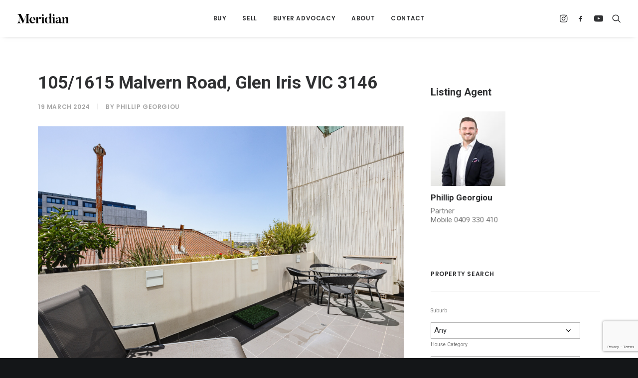

--- FILE ---
content_type: text/html; charset=UTF-8
request_url: https://www.meridian144.com.au/property/105-1615-malvern-road-glen-iris-vic-3146/
body_size: 23519
content:
<!DOCTYPE html>
<html class="no-touch" lang="en-AU" xmlns="http://www.w3.org/1999/xhtml">
<head>
<meta http-equiv="Content-Type" content="text/html; charset=UTF-8">
<meta name="viewport" content="width=device-width, initial-scale=1">
<link rel="profile" href="http://gmpg.org/xfn/11">
<link rel="pingback" href="https://www.meridian144.com.au/xmlrpc.php">
<title>105/1615 Malvern Road, Glen Iris  VIC  3146 &#8211; Meridian Real Estate</title>
<meta name='robots' content='max-image-preview:large'/>
<link rel='dns-prefetch' href='//maps.google.com'/>
<link rel='dns-prefetch' href='//fonts.googleapis.com'/>
<link rel="alternate" type="application/rss+xml" title="Meridian Real Estate &raquo; Feed" href="https://www.meridian144.com.au/feed/"/>
<link rel="alternate" type="application/rss+xml" title="Meridian Real Estate &raquo; Comments Feed" href="https://www.meridian144.com.au/comments/feed/"/>
<link rel="alternate" type="application/rss+xml" title="Meridian Real Estate &raquo; 105/1615 Malvern Road, Glen Iris  VIC  3146 Comments Feed" href="https://www.meridian144.com.au/property/105-1615-malvern-road-glen-iris-vic-3146/feed/"/>
<link rel="alternate" title="oEmbed (JSON)" type="application/json+oembed" href="https://www.meridian144.com.au/wp-json/oembed/1.0/embed?url=https%3A%2F%2Fwww.meridian144.com.au%2Fproperty%2F105-1615-malvern-road-glen-iris-vic-3146%2F"/>
<link rel="alternate" title="oEmbed (XML)" type="text/xml+oembed" href="https://www.meridian144.com.au/wp-json/oembed/1.0/embed?url=https%3A%2F%2Fwww.meridian144.com.au%2Fproperty%2F105-1615-malvern-road-glen-iris-vic-3146%2F&#038;format=xml"/>
<style id='wp-img-auto-sizes-contain-inline-css' type='text/css'>img:is([sizes=auto i],[sizes^="auto," i]){contain-intrinsic-size:3000px 1500px}</style>
<link rel='stylesheet' id='layerslider-css' href='https://www.meridian144.com.au/wp-content/plugins/LayerSlider/assets/static/layerslider/css/layerslider.css?ver=7.1.3' type='text/css' media='all'/>
<style id='wp-emoji-styles-inline-css' type='text/css'>img.wp-smiley,img.emoji{display:inline!important;border:none!important;box-shadow:none!important;height:1em!important;width:1em!important;margin:0 .07em!important;vertical-align:-.1em!important;background:none!important;padding:0!important}</style>
<style id='wp-block-library-inline-css' type='text/css'>:root{--wp-block-synced-color:#7a00df;--wp-block-synced-color--rgb:122 , 0 , 223;--wp-bound-block-color:var(--wp-block-synced-color);--wp-editor-canvas-background:#ddd;--wp-admin-theme-color:#007cba;--wp-admin-theme-color--rgb:0 , 124 , 186;--wp-admin-theme-color-darker-10:#006ba1;--wp-admin-theme-color-darker-10--rgb:0 , 107 , 160.5;--wp-admin-theme-color-darker-20:#005a87;--wp-admin-theme-color-darker-20--rgb:0 , 90 , 135;--wp-admin-border-width-focus:2px}@media (min-resolution:192dpi){:root{--wp-admin-border-width-focus:1.5px}}.wp-element-button{cursor:pointer}:root .has-very-light-gray-background-color{background-color:#eee}:root .has-very-dark-gray-background-color{background-color:#313131}:root .has-very-light-gray-color{color:#eee}:root .has-very-dark-gray-color{color:#313131}:root .has-vivid-green-cyan-to-vivid-cyan-blue-gradient-background{background:linear-gradient(135deg,#00d084,#0693e3)}:root .has-purple-crush-gradient-background{background:linear-gradient(135deg,#34e2e4,#4721fb 50%,#ab1dfe)}:root .has-hazy-dawn-gradient-background{background:linear-gradient(135deg,#faaca8,#dad0ec)}:root .has-subdued-olive-gradient-background{background:linear-gradient(135deg,#fafae1,#67a671)}:root .has-atomic-cream-gradient-background{background:linear-gradient(135deg,#fdd79a,#004a59)}:root .has-nightshade-gradient-background{background:linear-gradient(135deg,#330968,#31cdcf)}:root .has-midnight-gradient-background{background:linear-gradient(135deg,#020381,#2874fc)}:root{--wp--preset--font-size--normal:16px;--wp--preset--font-size--huge:42px}.has-regular-font-size{font-size:1em}.has-larger-font-size{font-size:2.625em}.has-normal-font-size{font-size:var(--wp--preset--font-size--normal)}.has-huge-font-size{font-size:var(--wp--preset--font-size--huge)}.has-text-align-center{text-align:center}.has-text-align-left{text-align:left}.has-text-align-right{text-align:right}.has-fit-text{white-space:nowrap!important}#end-resizable-editor-section{display:none}.aligncenter{clear:both}.items-justified-left{justify-content:flex-start}.items-justified-center{justify-content:center}.items-justified-right{justify-content:flex-end}.items-justified-space-between{justify-content:space-between}.screen-reader-text{border:0;clip-path:inset(50%);height:1px;margin:-1px;overflow:hidden;padding:0;position:absolute;width:1px;word-wrap:normal!important}.screen-reader-text:focus{background-color:#ddd;clip-path:none;color:#444;display:block;font-size:1em;height:auto;left:5px;line-height:normal;padding:15px 23px 14px;text-decoration:none;top:5px;width:auto;z-index:100000}html :where(.has-border-color){border-style:solid}html :where([style*=border-top-color]){border-top-style:solid}html :where([style*=border-right-color]){border-right-style:solid}html :where([style*=border-bottom-color]){border-bottom-style:solid}html :where([style*=border-left-color]){border-left-style:solid}html :where([style*=border-width]){border-style:solid}html :where([style*=border-top-width]){border-top-style:solid}html :where([style*=border-right-width]){border-right-style:solid}html :where([style*=border-bottom-width]){border-bottom-style:solid}html :where([style*=border-left-width]){border-left-style:solid}html :where(img[class*=wp-image-]){height:auto;max-width:100%}:where(figure){margin:0 0 1em}html :where(.is-position-sticky){--wp-admin--admin-bar--position-offset:var(--wp-admin--admin-bar--height,0)}@media screen and (max-width:600px){html :where(.is-position-sticky){--wp-admin--admin-bar--position-offset:0}}</style><style id='wp-block-columns-inline-css' type='text/css'>.wp-block-columns{box-sizing:border-box;display:flex;flex-wrap:wrap!important}@media (min-width:782px){.wp-block-columns{flex-wrap:nowrap!important}}.wp-block-columns{align-items:normal!important}.wp-block-columns.are-vertically-aligned-top{align-items:flex-start}.wp-block-columns.are-vertically-aligned-center{align-items:center}.wp-block-columns.are-vertically-aligned-bottom{align-items:flex-end}@media (max-width:781px){.wp-block-columns:not(.is-not-stacked-on-mobile)>.wp-block-column{flex-basis:100%!important}}@media (min-width:782px){.wp-block-columns:not(.is-not-stacked-on-mobile)>.wp-block-column{flex-basis:0;flex-grow:1}.wp-block-columns:not(.is-not-stacked-on-mobile)>.wp-block-column[style*=flex-basis]{flex-grow:0}}.wp-block-columns.is-not-stacked-on-mobile{flex-wrap:nowrap!important}.wp-block-columns.is-not-stacked-on-mobile>.wp-block-column{flex-basis:0;flex-grow:1}.wp-block-columns.is-not-stacked-on-mobile>.wp-block-column[style*="flex-basis"]{flex-grow:0}:where(.wp-block-columns){margin-bottom:1.75em}:where(.wp-block-columns.has-background){padding:1.25em 2.375em}.wp-block-column{flex-grow:1;min-width:0;overflow-wrap:break-word;word-break:break-word}.wp-block-column.is-vertically-aligned-top{align-self:flex-start}.wp-block-column.is-vertically-aligned-center{align-self:center}.wp-block-column.is-vertically-aligned-bottom{align-self:flex-end}.wp-block-column.is-vertically-aligned-stretch{align-self:stretch}.wp-block-column.is-vertically-aligned-bottom,.wp-block-column.is-vertically-aligned-center,.wp-block-column.is-vertically-aligned-top{width:100%}</style>
<style id='wp-block-group-inline-css' type='text/css'>.wp-block-group{box-sizing:border-box}:where(.wp-block-group.wp-block-group-is-layout-constrained){position:relative}</style>
<style id='global-styles-inline-css' type='text/css'>:root{--wp--preset--aspect-ratio--square:1;--wp--preset--aspect-ratio--4-3: 4/3;--wp--preset--aspect-ratio--3-4: 3/4;--wp--preset--aspect-ratio--3-2: 3/2;--wp--preset--aspect-ratio--2-3: 2/3;--wp--preset--aspect-ratio--16-9: 16/9;--wp--preset--aspect-ratio--9-16: 9/16;--wp--preset--color--black:#000;--wp--preset--color--cyan-bluish-gray:#abb8c3;--wp--preset--color--white:#fff;--wp--preset--color--pale-pink:#f78da7;--wp--preset--color--vivid-red:#cf2e2e;--wp--preset--color--luminous-vivid-orange:#ff6900;--wp--preset--color--luminous-vivid-amber:#fcb900;--wp--preset--color--light-green-cyan:#7bdcb5;--wp--preset--color--vivid-green-cyan:#00d084;--wp--preset--color--pale-cyan-blue:#8ed1fc;--wp--preset--color--vivid-cyan-blue:#0693e3;--wp--preset--color--vivid-purple:#9b51e0;--wp--preset--gradient--vivid-cyan-blue-to-vivid-purple:linear-gradient(135deg,#0693e3 0%,#9b51e0 100%);--wp--preset--gradient--light-green-cyan-to-vivid-green-cyan:linear-gradient(135deg,#7adcb4 0%,#00d082 100%);--wp--preset--gradient--luminous-vivid-amber-to-luminous-vivid-orange:linear-gradient(135deg,#fcb900 0%,#ff6900 100%);--wp--preset--gradient--luminous-vivid-orange-to-vivid-red:linear-gradient(135deg,#ff6900 0%,#cf2e2e 100%);--wp--preset--gradient--very-light-gray-to-cyan-bluish-gray:linear-gradient(135deg,#eee 0%,#a9b8c3 100%);--wp--preset--gradient--cool-to-warm-spectrum:linear-gradient(135deg,#4aeadc 0%,#9778d1 20%,#cf2aba 40%,#ee2c82 60%,#fb6962 80%,#fef84c 100%);--wp--preset--gradient--blush-light-purple:linear-gradient(135deg,#ffceec 0%,#9896f0 100%);--wp--preset--gradient--blush-bordeaux:linear-gradient(135deg,#fecda5 0%,#fe2d2d 50%,#6b003e 100%);--wp--preset--gradient--luminous-dusk:linear-gradient(135deg,#ffcb70 0%,#c751c0 50%,#4158d0 100%);--wp--preset--gradient--pale-ocean:linear-gradient(135deg,#fff5cb 0%,#b6e3d4 50%,#33a7b5 100%);--wp--preset--gradient--electric-grass:linear-gradient(135deg,#caf880 0%,#71ce7e 100%);--wp--preset--gradient--midnight:linear-gradient(135deg,#020381 0%,#2874fc 100%);--wp--preset--font-size--small:13px;--wp--preset--font-size--medium:20px;--wp--preset--font-size--large:36px;--wp--preset--font-size--x-large:42px;--wp--preset--spacing--20:.44rem;--wp--preset--spacing--30:.67rem;--wp--preset--spacing--40:1rem;--wp--preset--spacing--50:1.5rem;--wp--preset--spacing--60:2.25rem;--wp--preset--spacing--70:3.38rem;--wp--preset--spacing--80:5.06rem;--wp--preset--shadow--natural:6px 6px 9px rgba(0,0,0,.2);--wp--preset--shadow--deep:12px 12px 50px rgba(0,0,0,.4);--wp--preset--shadow--sharp:6px 6px 0 rgba(0,0,0,.2);--wp--preset--shadow--outlined:6px 6px 0 -3px #fff , 6px 6px #000;--wp--preset--shadow--crisp:6px 6px 0 #000}:where(.is-layout-flex){gap:.5em}:where(.is-layout-grid){gap:.5em}body .is-layout-flex{display:flex}.is-layout-flex{flex-wrap:wrap;align-items:center}.is-layout-flex > :is(*, div){margin:0}body .is-layout-grid{display:grid}.is-layout-grid > :is(*, div){margin:0}:where(.wp-block-columns.is-layout-flex){gap:2em}:where(.wp-block-columns.is-layout-grid){gap:2em}:where(.wp-block-post-template.is-layout-flex){gap:1.25em}:where(.wp-block-post-template.is-layout-grid){gap:1.25em}.has-black-color{color:var(--wp--preset--color--black)!important}.has-cyan-bluish-gray-color{color:var(--wp--preset--color--cyan-bluish-gray)!important}.has-white-color{color:var(--wp--preset--color--white)!important}.has-pale-pink-color{color:var(--wp--preset--color--pale-pink)!important}.has-vivid-red-color{color:var(--wp--preset--color--vivid-red)!important}.has-luminous-vivid-orange-color{color:var(--wp--preset--color--luminous-vivid-orange)!important}.has-luminous-vivid-amber-color{color:var(--wp--preset--color--luminous-vivid-amber)!important}.has-light-green-cyan-color{color:var(--wp--preset--color--light-green-cyan)!important}.has-vivid-green-cyan-color{color:var(--wp--preset--color--vivid-green-cyan)!important}.has-pale-cyan-blue-color{color:var(--wp--preset--color--pale-cyan-blue)!important}.has-vivid-cyan-blue-color{color:var(--wp--preset--color--vivid-cyan-blue)!important}.has-vivid-purple-color{color:var(--wp--preset--color--vivid-purple)!important}.has-black-background-color{background-color:var(--wp--preset--color--black)!important}.has-cyan-bluish-gray-background-color{background-color:var(--wp--preset--color--cyan-bluish-gray)!important}.has-white-background-color{background-color:var(--wp--preset--color--white)!important}.has-pale-pink-background-color{background-color:var(--wp--preset--color--pale-pink)!important}.has-vivid-red-background-color{background-color:var(--wp--preset--color--vivid-red)!important}.has-luminous-vivid-orange-background-color{background-color:var(--wp--preset--color--luminous-vivid-orange)!important}.has-luminous-vivid-amber-background-color{background-color:var(--wp--preset--color--luminous-vivid-amber)!important}.has-light-green-cyan-background-color{background-color:var(--wp--preset--color--light-green-cyan)!important}.has-vivid-green-cyan-background-color{background-color:var(--wp--preset--color--vivid-green-cyan)!important}.has-pale-cyan-blue-background-color{background-color:var(--wp--preset--color--pale-cyan-blue)!important}.has-vivid-cyan-blue-background-color{background-color:var(--wp--preset--color--vivid-cyan-blue)!important}.has-vivid-purple-background-color{background-color:var(--wp--preset--color--vivid-purple)!important}.has-black-border-color{border-color:var(--wp--preset--color--black)!important}.has-cyan-bluish-gray-border-color{border-color:var(--wp--preset--color--cyan-bluish-gray)!important}.has-white-border-color{border-color:var(--wp--preset--color--white)!important}.has-pale-pink-border-color{border-color:var(--wp--preset--color--pale-pink)!important}.has-vivid-red-border-color{border-color:var(--wp--preset--color--vivid-red)!important}.has-luminous-vivid-orange-border-color{border-color:var(--wp--preset--color--luminous-vivid-orange)!important}.has-luminous-vivid-amber-border-color{border-color:var(--wp--preset--color--luminous-vivid-amber)!important}.has-light-green-cyan-border-color{border-color:var(--wp--preset--color--light-green-cyan)!important}.has-vivid-green-cyan-border-color{border-color:var(--wp--preset--color--vivid-green-cyan)!important}.has-pale-cyan-blue-border-color{border-color:var(--wp--preset--color--pale-cyan-blue)!important}.has-vivid-cyan-blue-border-color{border-color:var(--wp--preset--color--vivid-cyan-blue)!important}.has-vivid-purple-border-color{border-color:var(--wp--preset--color--vivid-purple)!important}.has-vivid-cyan-blue-to-vivid-purple-gradient-background{background:var(--wp--preset--gradient--vivid-cyan-blue-to-vivid-purple)!important}.has-light-green-cyan-to-vivid-green-cyan-gradient-background{background:var(--wp--preset--gradient--light-green-cyan-to-vivid-green-cyan)!important}.has-luminous-vivid-amber-to-luminous-vivid-orange-gradient-background{background:var(--wp--preset--gradient--luminous-vivid-amber-to-luminous-vivid-orange)!important}.has-luminous-vivid-orange-to-vivid-red-gradient-background{background:var(--wp--preset--gradient--luminous-vivid-orange-to-vivid-red)!important}.has-very-light-gray-to-cyan-bluish-gray-gradient-background{background:var(--wp--preset--gradient--very-light-gray-to-cyan-bluish-gray)!important}.has-cool-to-warm-spectrum-gradient-background{background:var(--wp--preset--gradient--cool-to-warm-spectrum)!important}.has-blush-light-purple-gradient-background{background:var(--wp--preset--gradient--blush-light-purple)!important}.has-blush-bordeaux-gradient-background{background:var(--wp--preset--gradient--blush-bordeaux)!important}.has-luminous-dusk-gradient-background{background:var(--wp--preset--gradient--luminous-dusk)!important}.has-pale-ocean-gradient-background{background:var(--wp--preset--gradient--pale-ocean)!important}.has-electric-grass-gradient-background{background:var(--wp--preset--gradient--electric-grass)!important}.has-midnight-gradient-background{background:var(--wp--preset--gradient--midnight)!important}.has-small-font-size{font-size:var(--wp--preset--font-size--small)!important}.has-medium-font-size{font-size:var(--wp--preset--font-size--medium)!important}.has-large-font-size{font-size:var(--wp--preset--font-size--large)!important}.has-x-large-font-size{font-size:var(--wp--preset--font-size--x-large)!important}:where(.wp-block-columns.is-layout-flex){gap:2em}:where(.wp-block-columns.is-layout-grid){gap:2em}</style>
<style id='core-block-supports-inline-css' type='text/css'>.wp-container-core-columns-is-layout-9d6595d7{flex-wrap:nowrap}</style>

<style id='classic-theme-styles-inline-css' type='text/css'>.wp-block-button__link{color:#fff;background-color:#32373c;border-radius:9999px;box-shadow:none;text-decoration:none;padding:calc(.667em + 2px) calc(1.333em + 2px);font-size:1.125em}.wp-block-file__button{background:#32373c;color:#fff;text-decoration:none}</style>
<link rel='stylesheet' id='mpp_gutenberg-css' href='https://www.meridian144.com.au/wp-content/plugins/metronet-profile-picture/dist/blocks.style.build.css?ver=2.6.3' type='text/css' media='all'/>
<link rel='stylesheet' id='epl-css-lib-css' href='https://www.meridian144.com.au/wp-content/plugins/easy-property-listings/lib/assets/css/style-structure.min.css?ver=3.5.17' type='text/css' media='all'/>
<link rel='stylesheet' id='epl-style-css' href='https://www.meridian144.com.au/wp-content/plugins/easy-property-listings/lib/assets/css/style.min.css?ver=3.5.17' type='text/css' media='all'/>
<link rel='stylesheet' id='epl-style-enhanced-css' href='https://www.meridian144.com.au/wp-content/plugins/easy-property-listings/lib/assets/css/style-enhanced.min.css?ver=3.5.17' type='text/css' media='all'/>
<link rel='stylesheet' id='epl-field-sliders-css' href='https://www.meridian144.com.au/wp-content/plugins/easy-property-listings/lib/assets/css/field-slider.min.css?ver=3.5.17' type='text/css' media='all'/>
<link rel='stylesheet' id='contact-form-7-css' href='https://www.meridian144.com.au/wp-content/plugins/contact-form-7/includes/css/styles.css?ver=6.0.3' type='text/css' media='all'/>
<link rel='stylesheet' id='wp-gmap-embed-front-css-css' href='https://www.meridian144.com.au/wp-content/plugins/gmap-embed/public/assets/css/front_custom_style.css?ver=1737160185' type='text/css' media='all'/>
<link rel='stylesheet' id='uncodefont-google-css' href='//fonts.googleapis.com/css?family=Poppins%3A300%2Cregular%2C500%2C600%2C700%7CDroid+Serif%3Aregular%2Citalic%2C700%2C700italic%7CPlayfair+Display%3Aregular%2Citalic%2C700%2C700italic%2C900%2C900italic%7CRoboto%3A100%2C100italic%2C300%2C300italic%2Cregular%2Citalic%2C500%2C500italic%2C700%2C700italic%2C900%2C900italic%7CQuicksand%3A300%2Cregular%2C500%2C700%7CLora%3Aregular%2Citalic%2C700%2C700italic%7CRoboto+Condensed%3A300%2C300italic%2Cregular%2Citalic%2C700%2C700italic%7COpen+Sans%3A300%2C300italic%2Cregular%2Citalic%2C600%2C600italic%2C700%2C700italic%2C800%2C800italic%7COpen+Sans+Condensed%3A300%2C300italic%2C700&#038;subset=devanagari%2Clatin-ext%2Clatin%2Ccyrillic%2Cvietnamese%2Cgreek%2Ccyrillic-ext%2Cgreek-ext&#038;ver=2.9.1.7' type='text/css' media='all'/>
<link rel='stylesheet' id='uncode-privacy-css' href='https://www.meridian144.com.au/wp-content/plugins/uncode-privacy/assets/css/uncode-privacy-public.css?ver=2.2.4' type='text/css' media='all'/>
<link rel='stylesheet' id='uncode-style-css' href='https://www.meridian144.com.au/wp-content/themes/uncode/library/css/style.css?ver=1513319084' type='text/css' media='all'/>
<style id='uncode-style-inline-css' type='text/css'>@media (min-width:960px){.limit-width{max-width:1200px;margin:auto}}.menu-primary ul.menu-smart>li>a,.menu-primary ul.menu-smart li.dropdown>a,.menu-primary ul.menu-smart li.mega-menu>a,.vmenu-container ul.menu-smart>li>a,.vmenu-container ul.menu-smart li.dropdown>a{text-transform:uppercase}#changer-back-color{transition:background-color 1000ms cubic-bezier(.25,1,.5,1)!important}#changer-back-color>div{transition:opacity 1000ms cubic-bezier(.25,1,.5,1)!important}body.bg-changer-init.disable-hover .main-wrapper .style-light,body.bg-changer-init.disable-hover .main-wrapper .style-light h1,body.bg-changer-init.disable-hover .main-wrapper .style-light h2,body.bg-changer-init.disable-hover .main-wrapper .style-light h3,body.bg-changer-init.disable-hover .main-wrapper .style-light h4,body.bg-changer-init.disable-hover .main-wrapper .style-light h5,body.bg-changer-init.disable-hover .main-wrapper .style-light h6,body.bg-changer-init.disable-hover .main-wrapper .style-light a,body.bg-changer-init.disable-hover .main-wrapper .style-dark,body.bg-changer-init.disable-hover .main-wrapper .style-dark h1,body.bg-changer-init.disable-hover .main-wrapper .style-dark h2,body.bg-changer-init.disable-hover .main-wrapper .style-dark h3,body.bg-changer-init.disable-hover .main-wrapper .style-dark h4,body.bg-changer-init.disable-hover .main-wrapper .style-dark h5,body.bg-changer-init.disable-hover .main-wrapper .style-dark h6,body.bg-changer-init.disable-hover .main-wrapper .style-dark a{transition:color 1000ms cubic-bezier(.25,1,.5,1)!important}</style>
<link rel='stylesheet' id='uncode-icons-css' href='https://www.meridian144.com.au/wp-content/themes/uncode/library/css/uncode-icons.css?ver=1513319084' type='text/css' media='all'/>
<link rel='stylesheet' id='uncode-custom-style-css' href='https://www.meridian144.com.au/wp-content/themes/uncode/library/css/style-custom.css?ver=1513319084' type='text/css' media='all'/>
<script type="text/javascript" src="https://www.meridian144.com.au/wp-includes/js/jquery/jquery.min.js?ver=3.7.1" id="jquery-core-js"></script>
<script type="text/javascript" src="https://www.meridian144.com.au/wp-includes/js/jquery/jquery-migrate.min.js?ver=3.4.1" id="jquery-migrate-js"></script>
<script type="text/javascript" id="layerslider-utils-js-extra">//<![CDATA[
var LS_Meta={"v":"7.1.3","fixGSAP":"1"};
//]]></script>
<script type="text/javascript" src="https://www.meridian144.com.au/wp-content/plugins/LayerSlider/assets/static/layerslider/js/layerslider.utils.js?ver=7.1.3" id="layerslider-utils-js"></script>
<script type="text/javascript" src="https://www.meridian144.com.au/wp-content/plugins/LayerSlider/assets/static/layerslider/js/layerslider.kreaturamedia.jquery.js?ver=7.1.3" id="layerslider-js"></script>
<script type="text/javascript" src="https://www.meridian144.com.au/wp-content/plugins/LayerSlider/assets/static/layerslider/js/layerslider.transitions.js?ver=7.1.3" id="layerslider-transitions-js"></script>
<script type="text/javascript" src="https://www.meridian144.com.au/wp-content/plugins/easy-property-listings/lib/assets/js/epl.min.js?ver=3.5.17" id="epl-js-lib-js"></script>
<script type="text/javascript" id="epl-front-scripts-js-extra">//<![CDATA[
var epl_frontend_vars={"ajax_nonce":"94c1de5f24","site_url":"https://www.meridian144.com.au/","epl_default_view_type":"grid","ajaxurl":"https://www.meridian144.com.au/wp-admin/admin-ajax.php","image_base":"https://www.meridian144.com.au/wp-content/plugins/easy-property-listings/lib/assets/images/","field_sliders":{"epl_field_slider_property_price_global":{"els":["property_price_global_from","property_price_global_to"],"label":"Price Search","prefix":"&#36;","suffix":"","separator":" - "}},"range_html":"\t\u003Cspan class=\"epl-lf-label-txt\"\u003E {range_start} {range_sep} {range_end} \u003C/span\u003E\n\t","thousand_sep":",","decimal_sep":"."};
//]]></script>
<script type="text/javascript" src="https://www.meridian144.com.au/wp-content/plugins/easy-property-listings/lib/assets/js/jquery-front-scripts.min.js?ver=3.5.17" id="epl-front-scripts-js"></script>
<script type="text/javascript" src="https://maps.google.com/maps/api/js?key=AIzaSyBqhFOI7PEak6pnX02SnJvnFE7KZlmxUB0&amp;libraries=places&amp;language=en-AU&amp;region=AU&amp;callback=Function.prototype&amp;ver=6.9" id="wp-gmap-api-js"></script>
<script type="text/javascript" id="wp-gmap-api-js-after">//<![CDATA[
var wgm_status={"l_api":"always","p_api":"N","i_p":true,"d_f_s_c":"Y","d_s_v":"Y","d_z_c":"","d_p_c":"","d_m_t_c":"","d_m_w_z":"Y","d_m_d":"","d_m_d_c_z":"","e_d_f_a_c":""};
//]]></script>
<script type="text/javascript" src="/wp-content/themes/uncode/library/js/ai-uncode.js" id="uncodeAI" data-home="/" data-path="/" data-breakpoints-images="258,516,720,1032,1440,2064,2880" id="ai-uncode-js"></script>
<script type="text/javascript" id="uncode-init-js-extra">//<![CDATA[
var SiteParameters={"days":"days","hours":"hours","minutes":"minutes","seconds":"seconds","constant_scroll":"on","scroll_speed":"2","parallax_factor":"0.25","loading":"Loading\u2026","slide_name":"slide","slide_footer":"footer","ajax_url":"https://www.meridian144.com.au/wp-admin/admin-ajax.php","nonce_adaptive_images":"30fd1845c0","nonce_srcset_async":"9fd3bf0032","enable_debug":"","block_mobile_videos":"","is_frontend_editor":"","main_width":["1200","px"],"mobile_parallax_allowed":"","listen_for_screen_update":"1","wireframes_plugin_active":"1","sticky_elements":"on","resize_quality":"70","register_metadata":"","bg_changer_time":"1000","update_wc_fragments":"1","optimize_shortpixel_image":"","menu_mobile_offcanvas_gap":"45","custom_cursor_selector":"[href], .trigger-overlay, .owl-next, .owl-prev, .owl-dot, input[type=\"submit\"], input[type=\"checkbox\"], button[type=\"submit\"], a[class^=\"ilightbox\"], .ilightbox-thumbnail, .ilightbox-prev, .ilightbox-next, .overlay-close, .unmodal-close, .qty-inset \u003E span, .share-button li, .uncode-post-titles .tmb.tmb-click-area, .btn-link, .tmb-click-row .t-inside, .lg-outer button, .lg-thumb img, a[data-lbox], .uncode-close-offcanvas-overlay, .uncode-nav-next, .uncode-nav-prev, .uncode-nav-index","mobile_parallax_animation":"","lbox_enhanced":"","native_media_player":"","vimeoPlayerParams":"?autoplay=0","ajax_filter_key_search":"key","ajax_filter_key_unfilter":"unfilter","index_pagination_disable_scroll":"","index_pagination_scroll_to":"","uncode_wc_popup_cart_qty":"","disable_hover_hack":"","uncode_nocookie":"","menuHideOnClick":"1","smoothScroll":"","smoothScrollDisableHover":"","smoothScrollQuery":"960","uncode_force_onepage_dots":"","uncode_smooth_scroll_safe":"","uncode_lb_add_galleries":", .gallery","uncode_lb_add_items":", .gallery .gallery-item a","uncode_adaptive":"1","ai_breakpoints":"258,516,720,1032,1440,2064,2880"};
//]]></script>
<script type="text/javascript" src="https://www.meridian144.com.au/wp-content/themes/uncode/library/js/init.js?ver=1513319084" id="uncode-init-js"></script>
<script></script><meta name="generator" content="Powered by LayerSlider 7.1.3 - Multi-Purpose, Responsive, Parallax, Mobile-Friendly Slider Plugin for WordPress."/>
<!-- LayerSlider updates and docs at: https://layerslider.com -->
<link rel="https://api.w.org/" href="https://www.meridian144.com.au/wp-json/"/><link rel="alternate" title="JSON" type="application/json" href="https://www.meridian144.com.au/wp-json/wp/v2/property/92508"/><link rel="EditURI" type="application/rsd+xml" title="RSD" href="https://www.meridian144.com.au/xmlrpc.php?rsd"/>
<meta name="generator" content="WordPress 6.9"/>
<link rel="canonical" href="https://www.meridian144.com.au/property/105-1615-malvern-road-glen-iris-vic-3146/"/>
<link rel='shortlink' href='https://www.meridian144.com.au/?p=92508'/>
<style>.cpm-map img{max-width:none!important;box-shadow:none!important}</style><style type="text/css">.recentcomments a{display:inline!important;padding:0!important;margin:0!important}</style><meta name="generator" content="Powered by Slider Revolution 6.7.34 - responsive, Mobile-Friendly Slider Plugin for WordPress with comfortable drag and drop interface."/>
<link rel="icon" href="https://www.meridian144.com.au/wp-content/uploads/2025/01/cropped-meridian-favicon-32x32.png" sizes="32x32"/>
<link rel="icon" href="https://www.meridian144.com.au/wp-content/uploads/2025/01/cropped-meridian-favicon-192x192.png" sizes="192x192"/>
<link rel="apple-touch-icon" href="https://www.meridian144.com.au/wp-content/uploads/2025/01/cropped-meridian-favicon-180x180.png"/>
<meta name="msapplication-TileImage" content="https://www.meridian144.com.au/wp-content/uploads/2025/01/cropped-meridian-favicon-270x270.png"/>
<script>function setREVStartSize(e){window.RSIW=window.RSIW===undefined?window.innerWidth:window.RSIW;window.RSIH=window.RSIH===undefined?window.innerHeight:window.RSIH;try{var pw=document.getElementById(e.c).parentNode.offsetWidth,newh;pw=pw===0||isNaN(pw)||(e.l=="fullwidth"||e.layout=="fullwidth")?window.RSIW:pw;e.tabw=e.tabw===undefined?0:parseInt(e.tabw);e.thumbw=e.thumbw===undefined?0:parseInt(e.thumbw);e.tabh=e.tabh===undefined?0:parseInt(e.tabh);e.thumbh=e.thumbh===undefined?0:parseInt(e.thumbh);e.tabhide=e.tabhide===undefined?0:parseInt(e.tabhide);e.thumbhide=e.thumbhide===undefined?0:parseInt(e.thumbhide);e.mh=e.mh===undefined||e.mh==""||e.mh==="auto"?0:parseInt(e.mh,0);if(e.layout==="fullscreen"||e.l==="fullscreen")newh=Math.max(e.mh,window.RSIH);else{e.gw=Array.isArray(e.gw)?e.gw:[e.gw];for(var i in e.rl)if(e.gw[i]===undefined||e.gw[i]===0)e.gw[i]=e.gw[i-1];e.gh=e.el===undefined||e.el===""||(Array.isArray(e.el)&&e.el.length==0)?e.gh:e.el;e.gh=Array.isArray(e.gh)?e.gh:[e.gh];for(var i in e.rl)if(e.gh[i]===undefined||e.gh[i]===0)e.gh[i]=e.gh[i-1];var nl=new Array(e.rl.length),ix=0,sl;e.tabw=e.tabhide>=pw?0:e.tabw;e.thumbw=e.thumbhide>=pw?0:e.thumbw;e.tabh=e.tabhide>=pw?0:e.tabh;e.thumbh=e.thumbhide>=pw?0:e.thumbh;for(var i in e.rl)nl[i]=e.rl[i]<window.RSIW?0:e.rl[i];sl=nl[0];for(var i in nl)if(sl>nl[i]&&nl[i]>0){sl=nl[i];ix=i;}var m=pw>(e.gw[ix]+e.tabw+e.thumbw)?1:(pw-(e.tabw+e.thumbw))/(e.gw[ix]);newh=(e.gh[ix]*m)+(e.tabh+e.thumbh);}var el=document.getElementById(e.c);if(el!==null&&el)el.style.height=newh+"px";el=document.getElementById(e.c+"_wrapper");if(el!==null&&el){el.style.height=newh+"px";el.style.display="block";}}catch(e){console.log("Failure at Presize of Slider:"+e)}};</script>
<noscript><style>.wpb_animate_when_almost_visible{opacity:1}</style></noscript><link rel='stylesheet' id='rs-plugin-settings-css' href='//www.meridian144.com.au/wp-content/plugins/revslider/sr6/assets/css/rs6.css?ver=6.7.34' type='text/css' media='all'/>
<style id='rs-plugin-settings-inline-css' type='text/css'>#rs-demo-id{}</style>
</head>
<body class="wp-singular property-template-default single single-property postid-92508 wp-theme-uncode wp-child-theme-uncode-child-epl  style-color-wayh-bg epl-single-listing epl-single-property group-blog hormenu-position-left megamenu-full-submenu hmenu hmenu-position-center header-full-width main-center-align menu-mobile-transparent menu-sticky-mobile menu-mobile-centered menu-mobile-animated mobile-parallax-not-allowed ilb-no-bounce unreg uncode-logo-mobile qw-body-scroll-disabled menu-sticky-fix no-qty-fx wpb-js-composer js-comp-ver-7.8 vc_responsive" data-border="0">
		<div id="vh_layout_help"></div>

	<svg version="1.1" xmlns="http://www.w3.org/2000/svg" class="hide" style="display:none">
		<defs>
			<symbol id="epl-icon-svg-bed" class="epl-icon-fill epl-icon-listing">
				<g id="epl-icon-bed-shape-container" class="epl-icon-shape-container">
					<rect class="epl-icon-shape-part-container" width="100" height="100" style="fill:none"/>
				</g>
				<g id="epl-icon-bed-shape-frame" class="epl-icon-shape-frame epl-icon-color-frame">
					<rect class="epl-icon-shape-part-frame" x="19.18" y="49.4" width="70.2" height="6.81" rx="1.98" ry="1.98"/>
					<rect class="epl-icon-shape-part-frame" x="10.94" y="33.62" width="6.62" height="35.56" rx="1.65" ry="1.65"/>
					<path class="epl-icon-shape-part-frame" d="M78.51,57.73V67.81a1.65,1.65,0,0,0,1.65,1.65h3.32a1.65,1.65,0,0,0,1.65-1.65V57.73Z"/>
				</g>
				<g id="epl-icon-bed-shape-pillow" class="epl-icon-shape-pillow epl-icon-color-base">
					<path class="epl-icon-shape-part-pillow" d="M42.61,49.45a1.65,1.65,0,0,1-2.1,1L20.06,43.29a1.65,1.65,0,0,1-1-2.1l1.54-4.38a1.65,1.65,0,0,1,2.11-1L43.13,43a1.65,1.65,0,0,1,1,2.1Z"/>
				</g>
				<g id="epl-icon-bed-shape-matress" class="epl-icon-shape-matress epl-icon-color-alternate">
					<rect class="epl-icon-shape-part-matress" x="50.89" y="42.84" width="36.31" height="8.7" rx="1.65" ry="1.65"/>
				</g>
			</symbol>

			<symbol id="epl-icon-svg-bath" class="epl-icon-fill epl-icon-listing">
				<g id="epl-icon-bath-shape-container" class="epl-icon-shape-container">
					<rect class="epl-icon-shape-part-container" width="100" height="100" style="fill:none"/>
				</g>
				<g id="epl-icon-bath-shape-frame" class="epl-icon-shape-frame epl-icon-color-frame">
					<rect class="epl-icon-shape-part-frame" x="5.41" y="41.13" width="86.83" height="5.51" rx="2.75" ry="2.75"/>
				</g>
				<g id="epl-icon-bath-shape-base" class="epl-icon-shape-base epl-icon-color-base">
					<path class="epl-icon-shape-part-base" d="M13.25,48.84S16.9,70.64,35,70.64H64.49c18.14,0,21.79-21.79,21.79-21.79Zm4.39,4.26h2.93c.48,2.26,3,11.8,10.74,15.3C20,67.08,17.64,53.1,17.64,53.1Z"/>
				</g>
				<g id="epl-icon-bath-shape-feet" class="epl-icon-shape-feet epl-icon-color-base">
					<path class="epl-icon-shape-part-feet" d="M33.2,72.47A18.88,18.88,0,0,1,23.62,70L21.33,75.5s-1.9,3.8,4.42.9l7.77-3.93Z"/>
					<path class="epl-icon-shape-part-feet" d="M66.34,72.47A18.88,18.88,0,0,0,75.92,70l2.29,5.49s1.9,3.8-4.42.9L66,72.47Z"/>
				</g>
				<g id="epl-icon-bath-shape-tap" class="epl-icon-shape-tap epl-icon-color-base">
					<path class="epl-icon-shape-part-tap epl-icon-shape-part-base" d="M11.06,37.9h5.15s.33-6.39,4.07-6.39c0,0,2,0,3.32,2.81l1.87-1.87s-2.61-2.85-5-2.85S11.6,35.19,11.06,37.9Z"/>
				</g>
			</symbol>

			<symbol id="epl-icon-svg-car" class="epl-icon-fill epl-icon-listing">
				<g id="epl-icon-car-shape-container" class="epl-icon-shape-container">
					<rect class="epl-icon-shape-part-container" width="100" height="100" style="fill:none"/>
				</g>
				<g id="epl-icon-car-shape-base" class="epl-icon-shape-car epl-icon-color-base">
					<path class="epl-icon-shape-part-car" d="M70.18,68.94v4.5c0,1.24.54,2.4,2.09,2.4h9.31c1.71,0,2-.93,2.09-2.95.08-2.25,0-16.45,0-18.93,0-3.34,0-4.34-.54-5.35-.93-1.71-2.48-5.9-2.48-5.9a19.83,19.83,0,0,0,3.1-1.16c1.63-.78,1.78-1.24,1.09-2.95s-1.32-2.79-2.56-2.95-4.34-.39-7.52-.62C71.11,29.77,67.31,25,66.23,25H34.58c-1,0-4.89,4.81-8.46,10.08-3.18.16-6.21.39-7.52.62S16.74,36.9,16,38.61s-.62,2.17,1,2.95a19.83,19.83,0,0,0,3.1,1.16s-1.94,4.11-2.79,5.9c-.54,1.09-.54,1.09-.54,3.1,0,3.18-.08,18.85,0,21.1.08,2,.47,2.95,2.09,2.95h9.23c1.55,0,2.09-1.09,2.09-2.4v-4.5H70.18ZM34.58,56.84s-8.92-.39-11.4-.62c-3.1-.31-2.09-5.12-2.09-6.52,0-.08,7.83.78,10.32,1.16s3.1,1.86,3.1,2.4S34.58,56.22,34.58,56.84ZM64,30.39c.62,0,1.63-.23,5.2,4.81,2.87,4,4,7.68,3.1,7.68h-44c-.93,0,.62-4.11,3.1-7.68,3.65-5.12,4.58-4.81,5.2-4.81ZM77.48,56.3c-2.48.23-11.4.62-11.4.62V53.35c0-.54.54-1.86,3.1-2.4s10.39-1.32,10.39-1.16C79.57,51.1,80.58,56,77.48,56.3Z"/>
				</g>
			</symbol>

			<symbol id="epl-icon-svg-air" class="epl-icon-fill epl-icon-listing">
				<g id="epl-icon-air-shape-container" class="epl-icon-shape-container">
					<rect class="epl-icon-shape-part-container" width="100" height="100" style="fill:none"/>
				</g>
				<g id="epl-icon-air-shape-frame" class="epl-icon-shape-frame epl-icon-color-frame">
					<path class="epl-icon-shape-part-frame" d="M50.3,22.9A22.3,22.3,0,1,0,72.6,45.2h0A22.32,22.32,0,0,0,50.3,22.9Zm0,42A19.7,19.7,0,1,1,70,45.2h0A19.67,19.67,0,0,1,50.3,64.9Z"/>
				</g>
				<g id="epl-icon-air-shape-base" class="epl-icon-shape-base epl-icon-color-alternate">
					<path class="epl-icon-shape-part-base" d="M45.8,70.5c-.5,2.2-2.7,3.2-4.7,4.5-2.3,1.4-4.4,1.9-4.4,4.6v1.7H64V79.6c0-2.6-2.1-3.2-4.4-4.6-2-1.3-4.2-2.3-4.7-4.5a27.78,27.78,0,0,1-9.1,0Z"/>
				</g>
				<g id="epl-icon-air-shape-fan" class="epl-icon-shape-fan epl-icon-color-base">
					<path class="epl-icon-shape-part-fan" d="M52.6,40.5c1.2-3.6,1.3-11.4-7-11.4-4.4,0-7.3,5.9-2.2,9,1.4.8,2.7,1.4,3.4,3.2a5.15,5.15,0,0,1,5.8-.8Z"/>
					<path class="epl-icon-shape-part-fan" d="M45.1,45.3c-3.7,1-9.9,4.9-5.7,11.8,2.3,3.8,8.8,3.2,8.8-2.8,0-1.4-.2-2.8.7-4.1A5.13,5.13,0,0,1,45.1,45.3Z"/>
					<path class="epl-icon-shape-part-fan" d="M59.6,41.9c-1.4.8-2.5,1.7-4.4,1.5a5.29,5.29,0,0,1-1.6,5.9c2.8,2.7,9.3,5.8,13-1.3C68.6,44.1,64.7,38.8,59.6,41.9Z"/>
				</g>
				<g id="epl-icon-air-shape-circle" class="epl-icon-shape-circle epl-icon-color-highlight">
					<path class="epl-icon-shape-part-circle" d="M50.3,42.3a2.9,2.9,0,1,0,2.9,2.9h0A2.9,2.9,0,0,0,50.3,42.3Z"/>
				</g>
			</symbol>

			<symbol id="epl-icon-svg-pool" class="epl-icon-fill epl-icon-listing">
				<g id="epl-icon-pool-shape-container" class="epl-icon-shape-container">
					<rect class="epl-icon-shape-part-container" width="100" height="100" style="fill:none"/>
				</g>
				<g id="epl-icon-pool-shape-frame" class="epl-icon-shape-frame epl-icon-color-frame">
					<path class="epl-icon-shape-part-frame" d="M67.35,25.19a7.25,7.25,0,0,0-5.42,2.17c-2.83,3-2.73,7.71-2.71,8.24v5.52h-15v-5.8c0-1.19.27-3.82,1.6-5.18a3.15,3.15,0,0,1,2.39-.92c.58.06,3.81.66,3.81,6.31a2,2,0,0,0,4,0c0-7.9-5-10.22-7.7-10.35a7.25,7.25,0,0,0-5.42,2.17c-2.83,3-2.73,7.71-2.71,8.24v38a2,2,0,1,0,4,0v-3h15v3a2,2,0,1,0,4,0V35.33c0-1.19.27-3.82,1.6-5.18a3.14,3.14,0,0,1,2.39-.92c.58.06,3.81.66,3.81,6.31a2,2,0,1,0,4,0C75,27.62,70,25.31,67.35,25.19ZM59.22,44.66v5.18h-15V44.66Zm0,8.67V58.5h-15V53.33Zm-15,13.81V62h15v5.18Z"/>
				</g>
				<g id="epl-icon-pool-shape-water" class="epl-icon-shape-water epl-icon-color-base">
					<path class="epl-icon-shape-part-water" d="M80.94,55.31a.95.95,0,1,0,1-1.59c-5.3-3.5-11.66-3.75-15.65-.82v2.49l.26-.24C69.28,52.44,75.24,51.56,80.94,55.31ZM27,56.61c-5.82.18-7.3-2.45-7.3-2.56a1,1,0,0,0-1.27-.41A.94.94,0,0,0,18,54.89c.08.16,1.94,3.79,9.12,3.58a13.38,13.38,0,0,0,7.6-3.32,7.79,7.79,0,0,1,3.09-1.82v-2a9.84,9.84,0,0,0-4.44,2.51C31,56.21,27,56.58,27,56.58Zm0,6.12c-5.82.14-7.3-2.45-7.3-2.56a1,1,0,0,0-1.28-.44h0A.94.94,0,0,0,18,61h0c.08.16,1.94,3.79,9.12,3.58a13.38,13.38,0,0,0,7.6-3.32,7.81,7.81,0,0,1,3.09-1.82v-2a9.86,9.86,0,0,0-4.44,2.51C31,62.34,27,62.7,27,62.7ZM82,66c-5.3-3.5-11.66-3.74-15.65-.81v2.49l.26-.24c2.71-2.71,8.67-3.59,14.37.13a.95.95,0,0,0,1-1.59Zm0-6.12c-5.3-3.5-11.66-3.75-15.65-.84V61.5l.26-.24c2.71-2.71,8.67-3.59,14.37.13a.95.95,0,0,0,1-1.59ZM27,68.86c-5.82.14-7.3-2.46-7.3-2.57a1,1,0,0,0-1.27-.41A.94.94,0,0,0,18,67.14h0c.08.16,1.94,3.79,9.12,3.58a13.38,13.38,0,0,0,7.6-3.32,7.77,7.77,0,0,1,3.09-1.82v-2a9.86,9.86,0,0,0-4.44,2.51C31,68.46,27,68.83,27,68.83Z"/>
				</g>
			</symbol>

		</defs>
	</svg>

	<svg version="1.1" xmlns="http://www.w3.org/2000/svg" xmlns:xlink="http://www.w3.org/1999/xlink" class="hide" style="display:none">
		<defs>

			<symbol id="epl-icon-svg-email" class="epl-icon-fill epl-icon-social">
				<path id="epl-icon-email-shape-base" class="epl-icon-shape-base epl-icon-color-base" d="M100,75c0,13.8-11.2,25-25,25H25C11.2,100,0,88.8,0,75V25C0,11.2,11.2,0,25,0h50c13.8,0,25,11.2,25,25V75z"/>
				<g id="epl-icon-email-shape-hollow" class="epl-icon-color-hollow">
					<path class="st1" d="M77.2,39.8c-0.1-0.1-0.2-0.1-0.3-0.2V24c0-0.5-0.4-0.8-0.8-0.8h-20C56.1,23.1,56,23.1,56,23L51,19.1
						c-0.6-0.5-1.5-0.5-2.1,0L44,23c-0.1,0.1-0.1,0.1-0.2,0.2H23.9c-0.4,0-0.8,0.4-0.8,0.8v15.6c-0.1,0-0.2,0.1-0.3,0.2l-3,2.4
						c-0.6,0.4-1,1.4-1,2.2v35.6c0,0.7,0.6,1.3,1.3,1.3h59.9c0.7,0,1.3-0.6,1.3-1.3V44.4c0-0.7-0.5-1.7-1-2.2L77.2,39.8z M72.6,49.7
						c0,0.5-0.3,1-0.7,1.2L50.7,62.6c-0.4,0.2-1,0.2-1.4,0L28.1,50.9c-0.4-0.2-0.7-0.8-0.7-1.2V27.6c0-0.5,0.4-0.8,0.8-0.8h43.5
						c0.4,0,0.8,0.4,0.8,0.8V49.7z"/>
					<rect x="32.2" y="33.8" class="st1" width="12.5" height="12.8"/>
					<rect x="48.4" y="33.8" class="st1" width="21.2" height="2.4"/>
					<rect x="48.4" y="38.6" class="st1" width="21.2" height="2.4"/>
					<rect x="48.4" y="43.4" class="st1" width="8.6" height="2.4"/>
				</g>
			</symbol>

			<symbol id="epl-icon-svg-facebook" class="epl-icon-fill epl-icon-social">
				<g>
					<path id="epl-icon-facebook-shape-base" class="epl-icon-shape-base epl-icon-color-base" d="M100,75c0,13.8-11.2,25-25,25H25C11.2,100,0,88.8,0,75V25C0,11.2,11.2,0,25,0h50c13.8,0,25,11.2,25,25V75z"/>
					<g>
						<path id="epl-icon-facebook-shape-hollow" class="epl-icon-color-hollow" d="M41.7,81.2h12.5c0,0,0-17.3,0-31.2h9.3l1.1-12.5h-9.9v-5c0-2.4,1.6-3,2.8-3c1.1,0,7,0,7,0V18.8l-9.7,0
							c-10.7,0-13.2,8-13.2,13.1v5.6h-6.2V50h6.2C41.7,64.2,41.7,81.2,41.7,81.2z"/>
					</g>
				</g>
			</symbol>

			<symbol id="epl-icon-svg-twitter" class="epl-icon-fill epl-icon-social">
				<g>
					<path id="epl-icon-twitter-shape-base" class="epl-icon-shape-base epl-icon-color-base" d="M100,75.1c0,13.8-11.2,24.9-25,24.9H25C11.2,100,0,88.9,0,75.1v-50C0,11.3,11.2,0,25,0h50
						c13.8,0,25,11.3,25,25.1V75.1z"/>
					<g>
						<path id="epl-icon-twitter-shape-hollow" class="epl-icon-color-hollow" d="M79.6,26c-2.5,1.4-5.2,2.5-8.1,3.1c-2.3-2.5-5.7-4-9.4-4c-7.1,0-12.8,5.7-12.8,12.6c0,1,0.1,2,0.3,2.9
							C38.9,40,29.5,35,23.1,27.4c-1.1,1.9-1.7,4-1.7,6.3c0,4.4,2.3,8.2,5.7,10.5c-2.1-0.1-4.1-0.6-5.8-1.6c0,0.1,0,0.1,0,0.2
							c0,6.1,4.4,11.2,10.3,12.4c-1.1,0.3-2.2,0.4-3.4,0.4c-0.8,0-1.6-0.1-2.4-0.2c1.6,5,6.4,8.7,12,8.8c-4.4,3.4-9.9,5.4-15.9,5.4
							c-1,0-2.1-0.1-3.1-0.2c5.7,3.6,12.4,5.7,19.7,5.7c23.6,0,36.5-19.2,36.5-35.9c0-0.5,0-1.1,0-1.6c2.5-1.8,4.7-4,6.4-6.5
							c-2.3,1-4.8,1.7-7.4,2C76.6,31.4,78.6,28.9,79.6,26z"/>
					</g>
				</g>
			</symbol>
			
			<symbol id="epl-icon-svg-twitter-x" class="epl-icon-fill epl-icon-social">
				<g>
					<path id="epl-icon-twitter-x-shape-base" class="epl-icon-shape-base epl-icon-color-base" d="M100,75.1c0,13.8-11.2,24.9-25,24.9H25C11.2,100,0,88.9,0,75.1v-50C0,11.3,11.2,0,25,0h50
						c13.8,0,25,11.3,25,25.1V75.1z"/>
					<g>
						<path id="epl-icon-twitter-x-shape-hollow" class="epl-icon-color-hollow" d="m72.23,16.37h11.33l-24.74,28.27,29.11,38.48h-22.78l-17.86-23.33-20.41,23.33h-11.34l26.46-30.24L14.09,16.37h23.36l16.13,21.32,18.66-21.32Zm-3.98,59.98h6.27L34.03,22.79h-6.74l40.96,53.56Z"/>
					</g>
				</g>
			</symbol>

			<symbol id="epl-icon-svg-linkedin" class="epl-icon-fill epl-icon-social">
				<g>
					<path id="epl-icon-linkedin-shape-base" class="epl-icon-shape-base epl-icon-color-base" d="M100,75c0,13.8-11.2,25-25,25H25C11.2,100,0,88.8,0,75V25C0,11.2,11.2,0,25,0h50c13.8,0,25,11.2,25,25V75z"/>
					<g id="epl-icon-linkedin-shape-hollow">
						<rect class="epl-icon-color-hollow" x="18.8" y="39.6" width="14.6" height="41.7"/>
						<circle class="epl-icon-color-hollow" cx="26" cy="26" r="7.3"/>
						<path class="epl-icon-color-hollow" d="M81.2,58.4c0-11.2-2.4-18.8-15.5-18.8c-6.3,0-10.5,2.3-12.3,5.6h-0.2v-5.6H41.7v41.7h12.1V60.6
							c0-5.4,1-10.7,7.8-10.7c6.6,0,7.2,6.2,7.2,11.1v20.3h12.5L81.2,58.4L81.2,58.4z"/>
					</g>
				</g>
			</symbol>

			<symbol id="epl-icon-svg-google-plus" class="epl-icon-fill epl-icon-social">
				<g>
					<path id="epl-icon-google-plus-shape-base" class="epl-icon-shape-base epl-icon-color-base" d="M100,75c0,13.8-11.2,25-25,25H25C11.2,100,0,88.8,0,75V25C0,11.2,11.2,0,25,0h50c13.8,0,25,11.2,25,25V75z"/>
					<g id="epl-icon-google-plus-shape-hollow">
						<path class="epl-icon-color-hollow" d="M66.5,60.8h2.7c0.7,0,1.3-0.6,1.3-1.3V50h9.4c0.7,0,1.3-0.6,1.3-1.3V46c0-0.7-0.6-1.3-1.3-1.3h-9.4v-9.4
							c0-0.7-0.6-1.3-1.3-1.3h-2.7c-0.7,0-1.3,0.6-1.3,1.3v9.4h-9.4c-0.7,0-1.3,0.6-1.3,1.3v2.7c0,0.7,0.6,1.3,1.3,1.3h9.4v9.4
							C65.2,60.2,65.8,60.8,66.5,60.8z"/>
						<path class="epl-icon-color-hollow" d="M29.4,77.2c2.4,0.6,4.9,0.9,7.6,0.9c2.4,0,4.7-0.3,6.8-0.9c6.6-1.9,10.8-6.8,10.8-12.4
							c0-5.4-1.7-8.6-6.3-11.9c-2-1.4-3.8-3.5-3.8-4.1c0-1.2,0.1-1.7,2.7-3.7c3.3-2.6,5.2-6.1,5.2-9.7c0-3.3-1-6.2-2.7-8.3h1.3
							c0.3,0,0.5-0.1,0.8-0.2l3.7-2.7c0.5-0.3,0.7-0.9,0.5-1.5c-0.2-0.5-0.7-0.9-1.2-0.9H38.1c-1.8,0-3.7,0.3-5.5,0.9
							c-6,2.1-10.3,7.2-10.3,12.5c0,7.5,5.8,13.2,13.6,13.4c-0.2,0.6-0.2,1.2-0.2,1.8c0,1.2,0.3,2.2,0.9,3.3c-0.1,0-0.1,0-0.2,0
							c-7.4,0-14.1,3.6-16.6,9c-0.7,1.4-1,2.8-1,4.2c0,1.4,0.4,2.7,1,3.9C21.4,73.8,24.8,76,29.4,77.2z M30.9,35.2
							c-0.4-2.7,0.2-5.2,1.6-6.8c0.9-1,2-1.5,3.3-1.5l0.1,0c3.7,0.1,7.2,4.2,7.8,9.1c0.4,2.8-0.2,5.3-1.6,6.9c-0.9,1-2,1.5-3.4,1.5
							c0,0,0,0,0,0h-0.1C35.1,44.3,31.5,40.1,30.9,35.2z M37.9,57.9l0.2,0c1.2,0,2.4,0.2,3.6,0.5c0.4,0.3,0.8,0.5,1.1,0.8
							c2.6,1.8,4.3,3,4.8,4.9c0.1,0.5,0.2,0.9,0.2,1.4c0,4.9-3.6,7.3-10.8,7.3c-5.4,0-9.7-3.3-9.7-7.6C27.3,61.4,32.3,57.9,37.9,57.9z"/>
					</g>
				</g>
			</symbol>

			<symbol id="epl-icon-svg-youtube" class="epl-icon-fill epl-icon-social">
				<g>
					<path id="epl-icon-youtube-shape-base" class="epl-icon-shape-base epl-icon-color-base" d="M100,75c0,13.8-11.2,25-25,25H25C11.2,100,0,88.8,0,75V25C0,11.2,11.2,0,25,0h50c13.8,0,25,11.2,25,25V75z"/>
					<g>
						<path id="epl-icon-youtube-shape-hollow" class="epl-icon-color-hollow" d="M80.6,37c0,0-0.6-4.5-2.5-6.5c-2.4-2.6-5-2.6-6.3-2.8C63.1,27.1,50,27.1,50,27.1h0c0,0-13.1,0-21.9,0.7
									c-1.2,0.1-3.9,0.2-6.3,2.8c-1.9,2-2.5,6.5-2.5,6.5s-0.6,5.3-0.6,10.5v4.9c0,5.3,0.6,10.6,0.6,10.6s0.6,4.5,2.5,6.5
									c2.4,2.6,5.5,2.5,6.9,2.8c5,0.5,21.2,0.7,21.2,0.7s13.1,0,21.9-0.7c1.2-0.2,3.9-0.2,6.3-2.8c1.9-2,2.5-6.5,2.5-6.5
									s0.6-5.3,0.6-10.5v-4.9C81.2,42.2,80.6,37,80.6,37z M43.5,58.5l0-18.3l16.9,9.2L43.5,58.5z"/>
					</g>
				</g>
			</symbol>

			<symbol id="epl-icon-svg-skype" class="epl-icon-fill epl-icon-social">
				<g>
					<path id="epl-icon-skype-shape-base" class="epl-icon-shape-base epl-icon-color-base" d="M100,75c0,13.8-11.2,25-25,25H25C11.2,100,0,88.8,0,75V25C0,11.2,11.2,0,25,0h50c13.8,0,25,11.2,25,25V75z"/>
					<g>
						<path id="epl-icon-skype-shape-hollow" class="epl-icon-color-hollow" d="M80.1,50.3c0-16.2-13.3-29.4-29.8-29.4c-1.7,0-3.4,0.1-5.1,0.4c-2.7-1.7-5.8-2.6-9.2-2.6
							c-9.6,0-17.3,7.6-17.3,17c0,3.1,0.9,6.1,2.4,8.6c-0.4,1.9-0.6,3.9-0.6,5.9c0,16.2,13.3,29.4,29.8,29.4c1.9,0,3.7-0.2,5.5-0.5
							c2.4,1.3,5.2,2,8.2,2c9.5,0,17.3-7.6,17.3-17c0-2.7-0.6-5.3-1.8-7.6C79.9,54.6,80.1,52.5,80.1,50.3z M65.6,64.4
							c-1.4,1.9-3.4,3.4-6.1,4.5c-2.6,1.1-5.7,1.6-9.3,1.6c-4.3,0-7.9-0.7-10.7-2.2c-2-1.1-3.7-2.5-4.9-4.3c-1.3-1.8-1.9-3.6-1.9-5.3
							c0-1.1,0.4-2,1.2-2.8c0.8-0.8,1.9-1.1,3.1-1.1c1,0,1.9,0.3,2.6,0.9c0.7,0.6,1.3,1.4,1.7,2.5c0.5,1.2,1.1,2.2,1.7,3
							c0.6,0.8,1.4,1.4,2.5,1.9c1.1,0.5,2.5,0.8,4.3,0.8c2.5,0,4.5-0.5,6-1.5c1.5-1,2.2-2.2,2.2-3.7c0-1.2-0.4-2.1-1.1-2.8
							c-0.8-0.7-1.9-1.3-3.2-1.7c-1.4-0.4-3.2-0.9-5.5-1.3c-3.1-0.7-5.7-1.4-7.8-2.3c-2.1-0.9-3.9-2.1-5.1-3.7
							c-1.3-1.6-1.9-3.6-1.9-5.9c0-2.2,0.7-4.2,2-5.9c1.3-1.7,3.3-3,5.8-4c2.5-0.9,5.4-1.4,8.8-1.4c2.7,0,5,0.3,7,0.9
							c2,0.6,3.6,1.4,4.9,2.4c1.3,1,2.3,2.1,2.9,3.2c0.6,1.1,0.9,2.3,0.9,3.3c0,1.1-0.4,2-1.2,2.8c-0.8,0.8-1.8,1.3-3.1,1.3
							c-1.1,0-2-0.3-2.6-0.8c-0.6-0.5-1.1-1.2-1.8-2.3c-0.7-1.4-1.6-2.5-2.7-3.3c-1-0.8-2.7-1.1-5-1.1c-2.1,0-3.9,0.4-5.2,1.3
							c-1.2,0.8-1.8,1.7-1.8,2.8c0,0.7,0.2,1.2,0.6,1.7c0.4,0.5,1,1,1.8,1.3c0.8,0.4,1.6,0.7,2.4,0.9c0.8,0.2,2.2,0.6,4.1,1
							c2.4,0.5,4.6,1.1,6.6,1.7c2,0.6,3.7,1.4,5.1,2.3c1.4,0.9,2.6,2.1,3.4,3.5c0.8,1.4,1.2,3.2,1.2,5.2C67.7,60.2,67,62.4,65.6,64.4z"/>
					</g>
				</g>
			</symbol>

			<symbol id="epl-icon-svg-instagram" class="epl-icon-fill epl-icon-social">
				<g>
					<path id="epl-icon-instagram-shape-base" class="epl-icon-shape-base epl-icon-color-base" d="M100,75c0,13.8-11.2,25-25,25H25C11.2,100,0,88.8,0,75V25C0,11.2,11.2,0,25,0h50c13.8,0,25,11.2,25,25V75z"/>
					<g>
						<path id="epl-icon-instagram-shape-hollow" class="epl-icon-color-hollow" d="M69.2,18.8H30.8c-6.7,0-12.1,5.4-12.1,12.1v12.8v25.6c0,6.7,5.4,12.1,12.1,12.1h38.3
							c6.7,0,12.1-5.4,12.1-12.1V43.6V30.8C81.2,24.2,75.8,18.8,69.2,18.8z M72.6,26l1.4,0v1.4v9.2l-10.6,0l0-10.6L72.6,26z M41.1,43.6
							c2-2.8,5.2-4.6,8.9-4.6s6.9,1.8,8.9,4.6c1.3,1.8,2.1,4,2.1,6.4c0,6.1-4.9,11-11,11c-6.1,0-11-4.9-11-11
							C39,47.6,39.8,45.4,41.1,43.6z M75.2,69.2c0,3.3-2.7,6-6,6H30.8c-3.3,0-6-2.7-6-6V43.6h9.3c-0.8,2-1.3,4.1-1.3,6.4
							c0,9.4,7.7,17.1,17.1,17.1S67.1,59.4,67.1,50c0-2.3-0.5-4.4-1.3-6.4h9.3V69.2z"/>
					</g>
				</g>
			</symbol>

			<symbol id="epl-icon-svg-pinterest" class="epl-icon-fill epl-icon-social">
				<g>
					<path id="epl-icon-pinterest-shape-base" class="epl-icon-shape-base epl-icon-color-base" d="M100,75c0,13.8-11.2,25-25,25H25C11.2,100,0,88.8,0,75V25C0,11.2,11.2,0,25,0h50c13.8,0,25,11.2,25,25V75z"/>
					<g>
						<path id="epl-icon-pinterest-shape-hollow" class="epl-icon-color-hollow" d="M35.7,80.9c0.1,0.4,0.6,0.5,0.9,0.2c0.4-0.5,5.1-6.1,6.7-11.7c0.5-1.6,2.6-9.9,2.6-9.9
							c1.3,2.4,5.1,4.5,9.1,4.5c11.9,0,20-10.5,20-24.6c0-10.6-9.3-20.6-23.5-20.6C33.9,18.8,25,31,25,41.2c0,6.2,2.4,11.7,7.6,13.7
							c0.9,0.3,1.6,0,1.9-0.9c0.2-0.6,0.6-2.2,0.8-2.9c0.2-0.9,0.2-1.2-0.5-2c-1.5-1.7-2.5-3.9-2.5-7c0-9.1,7-17.2,18.3-17.2
							c10,0,15.4,5.9,15.4,13.8c0,10.4-4.7,19.1-11.8,19.1c-3.9,0-6.8-3.1-5.9-6.9c1.1-4.5,3.3-9.5,3.3-12.7c0-2.9-1.6-5.4-5-5.4
							c-4,0-7.2,4-7.2,9.3c0,3.4,1.2,5.7,1.2,5.7s-4.1,16.6-4.8,19.6C34.4,73,35.6,80.1,35.7,80.9z"/>
					</g>
				</g>
			</symbol>
		</defs>
	</svg><div class="body-borders" data-border="0"><div class="top-border body-border-shadow"></div><div class="right-border body-border-shadow"></div><div class="bottom-border body-border-shadow"></div><div class="left-border body-border-shadow"></div><div class="top-border style-light-bg"></div><div class="right-border style-light-bg"></div><div class="bottom-border style-light-bg"></div><div class="left-border style-light-bg"></div></div>	<div class="box-wrapper">
		<div class="box-container">
		<script type="text/javascript" id="initBox">UNCODE.initBox();</script>
		<div class="menu-wrapper menu-shrink menu-sticky menu-sticky-mobile menu-no-arrows">
													
													<header id="masthead" class="navbar menu-primary menu-light submenu-dark menu-transparent menu-add-padding style-light-original single-h-padding menu-absolute menu-animated menu-with-logo">
														<div class="menu-container menu-hide style-color-xsdn-bg menu-borders menu-shadows">
															<div class="row-menu">
																<div class="row-menu-inner">
																	<div id="logo-container-mobile" class="col-lg-0 logo-container middle">
																		<div id="main-logo" class="navbar-header style-light">
																			<a href="https://www.meridian144.com.au/" class="navbar-brand" data-minheight="14" aria-label="Meridian Real Estate"><div class="logo-image main-logo  logo-light" data-maxheight="20" style="height: 20px;"><img decoding="async" src="https://www.meridian144.com.au/wp-content/uploads/2021/06/Meridian_Logo_Black_RGB-01.svg" alt="logo" width="1" height="1" class="img-responsive"/></div><div class="logo-image main-logo  logo-dark" data-maxheight="20" style="height: 20px;display:none;"><img decoding="async" src="https://www.meridian144.com.au/wp-content/uploads/2021/06/Meridian_Logo_White_RGB-01.svg" alt="logo" width="1" height="1" class="img-responsive"/></div><div class="logo-image mobile-logo logo-light" data-maxheight="20" style="height: 20px;"><img decoding="async" src="https://www.meridian144.com.au/wp-content/uploads/2021/06/Meridian_Logo_Black_RGB-01.svg" alt="logo" width="1" height="1" class="img-responsive"/></div><div class="logo-image mobile-logo logo-dark" data-maxheight="20" style="height: 20px;display:none;"><img decoding="async" src="https://www.meridian144.com.au/wp-content/uploads/2021/06/Meridian_Logo_White_RGB-01.svg" alt="logo" width="1" height="1" class="img-responsive"/></div></a>
																		</div>
																		<div class="mmb-container"><div class="mobile-additional-icons"><a class="desktop-hidden  mobile-search-icon trigger-overlay mobile-additional-icon" data-area="search" data-container="box-container" href="#" aria-label="Search"><span class="search-icon-container additional-icon-container"><i class="fa fa-search3"></i></span></a></div><div class="mobile-menu-button mobile-menu-button-light lines-button"><span class="lines"><span></span></span></div></div>
																	</div>
																	<div class="col-lg-12 main-menu-container middle">
																		<div class="menu-horizontal menu-dd-shadow-darker-lg ">
																			<div class="menu-horizontal-inner">
																				<div class="nav navbar-nav navbar-main navbar-nav-first"><ul id="menu-main-menu" class="menu-primary-inner menu-smart sm"><li id="menu-item-89273" class="menu-item menu-item-type-custom menu-item-object-custom menu-item-has-children menu-item-89273 dropdown menu-item-link"><a title="Buy" href="https://www.meridian144.com.au/properties-for-sale/" data-toggle="dropdown" class="dropdown-toggle" data-type="title">Buy<i class="fa fa-angle-down fa-dropdown"></i></a>
<ul role="menu" class="drop-menu">
	<li id="menu-item-89789" class="menu-item menu-item-type-post_type menu-item-object-page menu-item-89789"><a title="Properties for Sale" href="https://www.meridian144.com.au/properties-for-sale/">Properties for Sale<i class="fa fa-angle-right fa-dropdown"></i></a></li>
</ul>
</li>
<li id="menu-item-89264" class="menu-item menu-item-type-post_type menu-item-object-page menu-item-has-children menu-item-89264 dropdown menu-item-link"><a title="Sell" href="https://www.meridian144.com.au/sell/" data-toggle="dropdown" class="dropdown-toggle" data-type="title">Sell<i class="fa fa-angle-down fa-dropdown"></i></a>
<ul role="menu" class="drop-menu">
	<li id="menu-item-89270" class="menu-item menu-item-type-post_type menu-item-object-page menu-item-89270"><a title="Sell your Home" href="https://www.meridian144.com.au/sell/">Sell your Home<i class="fa fa-angle-right fa-dropdown"></i></a></li>
	<li id="menu-item-89791" class="menu-item menu-item-type-post_type menu-item-object-page menu-item-89791"><a title="Sold Properties" href="https://www.meridian144.com.au/archive/">Sold Properties<i class="fa fa-angle-right fa-dropdown"></i></a></li>
</ul>
</li>
<li id="menu-item-89265" class="menu-item menu-item-type-post_type menu-item-object-page menu-item-has-children menu-item-89265 dropdown menu-item-link"><a title="Buyer Advocacy" href="https://www.meridian144.com.au/buy/" data-toggle="dropdown" class="dropdown-toggle" data-type="title">Buyer Advocacy<i class="fa fa-angle-down fa-dropdown"></i></a>
<ul role="menu" class="drop-menu">
	<li id="menu-item-89269" class="menu-item menu-item-type-post_type menu-item-object-page menu-item-89269"><a title="Looking to Buy" href="https://www.meridian144.com.au/buy/">Looking to Buy<i class="fa fa-angle-right fa-dropdown"></i></a></li>
</ul>
</li>
<li id="menu-item-89267" class="menu-item menu-item-type-post_type menu-item-object-page menu-item-has-children menu-item-89267 dropdown menu-item-link"><a title="About" href="https://www.meridian144.com.au/about/" data-toggle="dropdown" class="dropdown-toggle" data-type="title">About<i class="fa fa-angle-down fa-dropdown"></i></a>
<ul role="menu" class="drop-menu">
	<li id="menu-item-89272" class="menu-item menu-item-type-post_type menu-item-object-page menu-item-89272"><a title="Our Story" href="https://www.meridian144.com.au/about/">Our Story<i class="fa fa-angle-right fa-dropdown"></i></a></li>
	<li id="menu-item-89271" class="menu-item menu-item-type-post_type menu-item-object-page menu-item-89271"><a title="Our Team" href="https://www.meridian144.com.au/team/">Our Team<i class="fa fa-angle-right fa-dropdown"></i></a></li>
</ul>
</li>
<li id="menu-item-92721" class="menu-item menu-item-type-post_type menu-item-object-page menu-item-92721 menu-item-link"><a title="Contact" href="https://www.meridian144.com.au/contact/">Contact<i class="fa fa-angle-right fa-dropdown"></i></a></li>
</ul></div><div class="uncode-close-offcanvas-mobile lines-button close navbar-mobile-el"><span class="lines"></span></div><div class="nav navbar-nav navbar-nav-last navbar-extra-icons"><ul class="menu-smart sm menu-icons menu-smart-social"><li class="menu-item-link social-icon social-155083"><a href="https://www.instagram.com/meridian144/" class="social-menu-link" target="_blank"><i class="fa fa-instagram"></i></a></li><li class="menu-item-link social-icon social-816565"><a href="https://www.facebook.com/meridian144/" class="social-menu-link" target="_blank"><i class="fa fa-social-facebook"></i></a></li><li class="menu-item-link social-icon social-114030"><a href="https://www.youtube.com/channel/UCELMrDBNB9Zm3TfafqslK9w" class="social-menu-link" target="_blank"><i class="fa fa-youtube-play"></i></a></li><li class="menu-item-link search-icon style-light dropdown mobile-hidden tablet-hidden"><a href="#" class="trigger-overlay search-icon" data-area="search" data-container="box-container" aria-label="Search">
													<i class="fa fa-search3"></i><span class="desktop-hidden"><span>Search</span></span><i class="fa fa-angle-down fa-dropdown desktop-hidden"></i>
													</a></li></ul></div></div>
																		</div>
																	</div>
																</div>
															</div></div>
													</header>
												</div>			<script type="text/javascript" id="fixMenuHeight">UNCODE.fixMenuHeight();</script>
			<div class="main-wrapper">
				<div class="main-container">
					<div class="page-wrapper">
						<div class="sections-container">
<script type="text/javascript">UNCODE.initHeader();</script><article id="post-92508" class="page-body style-color-xsdn-bg post-92508 property type-property status-publish has-post-thumbnail hentry location-glen-iris epl-status-sold">
          <div class="post-wrapper">
          	<div class="post-body"><div class="row-container">
        							<div class="row row-parent un-sidebar-layout col-std-gutter double-top-padding no-bottom-padding limit-width">
												<div class="row-inner">
													<div class="col-lg-8">
											<div class="post-content style-light double-bottom-padding"><div class="post-title-wrapper"><h1 class="post-title">105/1615 Malvern Road, Glen Iris  VIC  3146</h1><div class="post-info"><div class="date-info">19 March 2024</div><div class="author-info"><span>|</span>By <a href="https://www.meridian144.com.au/author/phillip-georgiou/">Phillip Georgiou</a></div></div></div>
<div id="post-92508" class="epl-listing-single epl-property-single view-expanded epl-property-single-compatibility post-92508 property type-property status-publish has-post-thumbnail hentry location-glen-iris epl-status-sold">
	<div class="epl-header epl-clearfix">

				<div class="entry-image">
			<div class="epl-featured-image it-featured-image">
									<a href="https://www.meridian144.com.au/property/105-1615-malvern-road-glen-iris-vic-3146/">
										<img fetchpriority="high" decoding="async" width="1920" height="1280" src="https://www.meridian144.com.au/wp-content/uploads/2024/03/1P0319-Glen-Iris.jpg" class="index-thumbnail wp-post-image" alt=""/>									</a>
							</div>
		</div>
		
		<div class="epl-button-wrapper epl-clearfix">
			<button type="button" class="epl-button epl-floor-plan epl-floor-plan-0" onclick="window.open('https://agentboxcdn.com.au/clients-data/3077/public_html/media/lt/1/1P0319/fp/171075002054415844-rsz.jpg')">
								Floor Plan 			</button>
			</div>
		<div class="epl-tab-section epl-section-property-details">
			<div class="tab-content">

								<div class="property-meta pricing-compatibility">
					<span class="page-price sold-status">Sold</span>				</div>
								<div class="property-feature-icons epl-clearfix">
					<div class="epl-icon-svg-container epl-icon-container-bed">
							<div class="epl-icon epl-icon-svg bed" title="Bedrooms"><svg viewBox="0 0 100 100" class="epl-icon-svg-bed"><use xlink:href="#epl-icon-svg-bed"></use></svg></div>
							<div class="icon-value">1</div>
						</div><div class="epl-icon-svg-container epl-icon-container-bath">
							<div class="epl-icon epl-icon-svg bath" title="Bathrooms"><svg viewBox="0 0 100 100" class="epl-icon-svg-bath"><use xlink:href="#epl-icon-svg-bath"></use></svg></div>
							<div class="icon-value">1</div>
						</div><div class="epl-icon-svg-container epl-icon-container-car">
							<div class="epl-icon epl-icon-svg car" title="Parking Spaces"><svg viewBox="0 0 100 100" class="epl-icon-svg-car"><use xlink:href="#epl-icon-svg-car"></use></svg></div>
							<div class="icon-value">1</div>
						</div>				</div>
																			</div>
		</div>
	</div>

	<div class="epl-content epl-clearfix">

		<div class="epl-tab-wrapper tab-wrapper">

			<div class="epl-tab-section epl-section-description">
				<h5 class="epl-tab-title">
					Description				</h5>
				<div class="tab-content">
					<!-- heading -->
					<h2 class="entry-title">North-Facing Haven with Grand Terrace</h2>

					<h3 class="secondary-heading"><span class="epl-property-category">Apartment</span> <span class="sold-status">Sold</span> <span class="suburb"> - Glen Iris </span> <span class="state">VIC</span></h3>
					<p>Elevate your lifestyle with this impeccably maintained, north-facing gem in the heart of Glen Iris. Situated in the esteemed &#8216;Vivid on Malvern&#8217; complex, apartment 105 at 1615 Malvern Road stands out with its expansive, sun-drenched terrace that sets the stage for unmatched indoor-outdoor living. This spacious 63sqm approx. one-bedroom sanctuary, with an oversized entertaining balcony, offers more than just a place to call home; it&#8217;s a haven for relaxation, work-from-home flexibility, and entertainment.</p>
<p>Designed to perfection, the apartment features a generous open-plan living and dining area that seamlessly transitions to the north-facing balcony, offering a private outdoor retreat perfect for al fresco dining or simply soaking up the sun. The modern kitchen, appointed with Miele appliances, stone countertops, and a breakfast bar, is a testament to the home&#8217;s quality and attention to detail.</p>
<p>Natural light floods the bedroom, complemented by mirrored built-in robes, ensuring a serene and inviting ambiance. The bathroom is a showcase of elegance with its mosaic wall tiles and premium fixtures, alongside a European laundry for convenience. Essential amenities such as reverse-cycle heating/cooling, secure intercom entry, a storage cage, and secure basement parking enhance the comfort and security of this urban oasis.</p>
<p>Located just moments from the vibrant cafes and restaurants on Malvern Road, and with easy access to Gardiner Park, Gardiner Park Train, Gardiner&#8217;s Creek Trail, Tooronga Shopping Centre, the 72 tram, and major freeways, this apartment is perfectly positioned for a lifestyle of convenience and leisure. Don&#8217;t miss your chance to own a slice of Glen Iris&#8217;s finest, where luxury meets location in a meticulously kept home that&#8217;s truly in a class of its own.</p>
				</div>
			</div>

						<div class="epl-tab-section epl-tab-section-features">
								<h5 class="epl-tab-title epl-tab-title-property-features tab-title">Property Features</h5>
			<div class="epl-tab-content tab-content">
				<ul class="epl-property-features listing-info epl-tab-2-columns">
					<li class="property-category">Apartment</li><li class="bedrooms">1 bed</li> <li class="bathrooms">1 bath</li>   <li class="parking">1 Parking Spaces</li>   <li class="land-size">Land is 87 m&#178;</li> <li class="garage">Garage</li> 				</ul>
			</div>
	
	<div class="epl-tab-content epl-tab-content-additional tab-content">
			</div>
				</div>
			
			
		<div class="epl-gallery property-gallery">
			<!-- Gallery -->
			<div class="epl-gallery-entry entry-gallery epl-clearfix">
				<div id='gallery-1' class='gallery galleryid-92508 gallery-columns-4 gallery-size-thumbnail'><figure class='gallery-item'>
			<div class='gallery-icon landscape'>
				<a href='https://www.meridian144.com.au/wp-content/uploads/2024/03/1P0319-Glen-Iris.jpg'><img decoding="async" width="150" height="150" src="https://www.meridian144.com.au/wp-content/uploads/2024/03/1P0319-Glen-Iris-150x150.jpg" class="attachment-thumbnail size-thumbnail" alt=""/></a>
			</div></figure><figure class='gallery-item'>
			<div class='gallery-icon landscape'>
				<a href='https://www.meridian144.com.au/wp-content/uploads/2024/03/1P0319-Glen-Iris-1.jpg'><img decoding="async" width="150" height="150" src="https://www.meridian144.com.au/wp-content/uploads/2024/03/1P0319-Glen-Iris-1-150x150.jpg" class="attachment-thumbnail size-thumbnail" alt=""/></a>
			</div></figure><figure class='gallery-item'>
			<div class='gallery-icon landscape'>
				<a href='https://www.meridian144.com.au/wp-content/uploads/2024/03/1P0319-Glen-Iris-2.jpg'><img decoding="async" width="150" height="150" src="https://www.meridian144.com.au/wp-content/uploads/2024/03/1P0319-Glen-Iris-2-150x150.jpg" class="attachment-thumbnail size-thumbnail" alt=""/></a>
			</div></figure><figure class='gallery-item'>
			<div class='gallery-icon landscape'>
				<a href='https://www.meridian144.com.au/wp-content/uploads/2024/03/1P0319-Glen-Iris-3.jpg'><img decoding="async" width="150" height="150" src="https://www.meridian144.com.au/wp-content/uploads/2024/03/1P0319-Glen-Iris-3-150x150.jpg" class="attachment-thumbnail size-thumbnail" alt=""/></a>
			</div></figure><figure class='gallery-item'>
			<div class='gallery-icon landscape'>
				<a href='https://www.meridian144.com.au/wp-content/uploads/2024/03/1P0319-Glen-Iris-4.jpg'><img decoding="async" width="150" height="150" src="https://www.meridian144.com.au/wp-content/uploads/2024/03/1P0319-Glen-Iris-4-150x150.jpg" class="attachment-thumbnail size-thumbnail" alt=""/></a>
			</div></figure><figure class='gallery-item'>
			<div class='gallery-icon landscape'>
				<a href='https://www.meridian144.com.au/wp-content/uploads/2024/03/1P0319-Glen-Iris-5.jpg'><img decoding="async" width="150" height="150" src="https://www.meridian144.com.au/wp-content/uploads/2024/03/1P0319-Glen-Iris-5-150x150.jpg" class="attachment-thumbnail size-thumbnail" alt=""/></a>
			</div></figure><figure class='gallery-item'>
			<div class='gallery-icon landscape'>
				<a href='https://www.meridian144.com.au/wp-content/uploads/2024/03/1P0319-Glen-Iris-6.jpg'><img decoding="async" width="150" height="150" src="https://www.meridian144.com.au/wp-content/uploads/2024/03/1P0319-Glen-Iris-6-150x150.jpg" class="attachment-thumbnail size-thumbnail" alt=""/></a>
			</div></figure><figure class='gallery-item'>
			<div class='gallery-icon landscape'>
				<a href='https://www.meridian144.com.au/wp-content/uploads/2024/03/1P0319-Glen-Iris-7.jpg'><img decoding="async" width="150" height="150" src="https://www.meridian144.com.au/wp-content/uploads/2024/03/1P0319-Glen-Iris-7-150x150.jpg" class="attachment-thumbnail size-thumbnail" alt=""/></a>
			</div></figure><figure class='gallery-item'>
			<div class='gallery-icon landscape'>
				<a href='https://www.meridian144.com.au/wp-content/uploads/2024/03/1P0319-Glen-Iris-8.jpg'><img decoding="async" width="150" height="150" src="https://www.meridian144.com.au/wp-content/uploads/2024/03/1P0319-Glen-Iris-8-150x150.jpg" class="attachment-thumbnail size-thumbnail" alt=""/></a>
			</div></figure><figure class='gallery-item'>
			<div class='gallery-icon landscape'>
				<a href='https://www.meridian144.com.au/wp-content/uploads/2024/03/1P0319-Glen-Iris-9.jpg'><img decoding="async" width="150" height="150" src="https://www.meridian144.com.au/wp-content/uploads/2024/03/1P0319-Glen-Iris-9-150x150.jpg" class="attachment-thumbnail size-thumbnail" alt=""/></a>
			</div></figure>
		</div>
			</div>
		</div>
		
			
			
							<div class="epl-author-box-wrapper epl-author-box-wrapper--count-1 epl-author-box-wrapper--total-1 ">
	
<!-- Author Box Container Tabbed -->
<div id="epl-box6" class="epl-author-box-container">
	<ul class="epl-author-tabs author-tabs">
						
				<li class="tab-link epl-author-current" data-tab="tab-1">About</li>
																</ul>

	<div class="epl-author-box-outer-wrapper author-box-outer-wrapper epl-clearfix">
		<div class="epl-author-box epl-author-image author-box author-image">
			<img decoding="async" width="150" height="150" src="https://www.meridian144.com.au/wp-content/uploads/2021/08/phillip2-150x150.jpg" class="avatar avatar-150 photo" alt=""/>		</div>

					<div id="tab-1" class="epl-author-author_id epl-author-tab-content epl-author-current epl-author-box author-box">
				
<!-- Author Box Container Tabbed Content -->
<div class="epl-author-contact-details author-contact-details">

	<h5 class="epl-author-title author-title">
		<a href="https://www.meridian144.com.au/author/phillip-georgiou/">
			Phillip Georgiou		</a>
	</h5>

	<div class="epl-author-position author-position">
		<span class="label-position"></span>
		<span class="position">Partner</span>
	</div>

	<div class="epl-author-contact author-contact">
		<span class="label-mobile"></span>
		<span class="mobile">0409 330 410</span>
	</div>

	<div class="epl-author-contact author-contact author-contact-office-phone">
		<span class="label-office-phone"></span>
		<span class="office-phone"></span>
	</div>
</div>
<div class="epl-author-slogan author-slogan"></div>
<div class="epl-clearfix"></div>
<div class="epl-author-social-buttons author-social-buttons">
	<div class="epl-icon-svg-container epl-icon-container-email">
							<a class="epl-author-icon-svg author-icon-svg email-icon" href="mailto:phillip@meridian144.com.au" title="Contact Phillip Georgiou by Email"><svg viewBox="0 0 100 100" class="epl-icon-svg-email"><use xlink:href="#epl-icon-svg-email"></use></svg></a>
						</div><div class="epl-icon-svg-container epl-icon-container-facebook">
							<a class="epl-author-icon-svg author-icon-svg facebook-icon" href="https://www.facebook.com/meridian144/" title="Follow Phillip Georgiou on Facebook"><svg viewBox="0 0 100 100" class="epl-icon-svg-facebook"><use xlink:href="#epl-icon-svg-facebook"></use></svg></a>
						</div><div class="epl-icon-svg-container epl-icon-container-instagram">
							<a class="epl-author-icon-svg author-icon-svg instagram-icon" href="https://www.instagram.com/meridian144/" title="Follow Phillip Georgiou on Instagram"><svg viewBox="0 0 100 100" class="epl-icon-svg-instagram"><use xlink:href="#epl-icon-svg-instagram"></use></svg></a>
						</div><div class="epl-icon-svg-container epl-icon-container-linkedin">
							<a class="epl-author-icon-svg author-icon-svg linkedin-icon" href="https://www.linkedin.com/in/phillip-georgiou-521770107/" title="Follow Phillip Georgiou on LinkedIn"><svg viewBox="0 0 100 100" class="epl-icon-svg-linkedin"><use xlink:href="#epl-icon-svg-linkedin"></use></svg></a>
						</div><div class="epl-icon-svg-container epl-icon-container-youtube">
							<a class="epl-author-icon-svg author-icon-svg youtube-icon" href="https://www.youtube.com/channel/UCELMrDBNB9Zm3TfafqslK9w" title="Follow Phillip Georgiou on YouTube"><svg viewBox="0 0 100 100" class="epl-icon-svg-youtube"><use xlink:href="#epl-icon-svg-youtube"></use></svg></a>
						</div></div>

			</div>
				</div>
</div>

	</div>
						</div>
	</div>
	<!-- categories, tags and comments -->
	<div class="epl-footer epl-clearfix">
		<div class="entry-meta">
					</div>
	</div>
</div>
<!-- end property -->
</div>
										</div>
													<div class="col-lg-4 col-widgets-sidebar ">
														<div class="uncol style-light">
															<div class="uncoltable">
																<div class="uncell double-bottom-padding">
																	<div class="uncont">
																		<aside id="block-2" class="widget widget_block widget-container collapse-init sidebar-widgets">
<div class="wp-block-group"><div class="wp-block-group__inner-container is-layout-flow wp-block-group-is-layout-flow">
<div class="wp-block-columns is-layout-flex wp-container-core-columns-is-layout-9d6595d7 wp-block-columns-is-layout-flex">
<div class="wp-block-column is-vertically-aligned-center is-layout-flow wp-block-column-is-layout-flow" style="flex-basis:100%">
<div class="wp-block-columns are-vertically-aligned-center is-layout-flex wp-container-core-columns-is-layout-9d6595d7 wp-block-columns-is-layout-flex">
<div class="wp-block-column is-vertically-aligned-center is-layout-flow wp-block-column-is-layout-flow" style="flex-basis:100%"><div class="widget widget_epl_author"><h2 class="widgettitle">Listing Agent</h2>
<!-- Author Box Tall Container -->
<div class="epl-widget epl-author-card epl-author author-card author">
	<div class="entry-content">
				<div class="epl-author-box-tall epl-author-image author-box-tall author-image epl-clearfix">
			<img decoding="async" width="150" height="150" src="https://www.meridian144.com.au/wp-content/uploads/2021/08/phillip2-150x150.jpg" class="avatar avatar-150 photo" alt=""/>		</div>
		
				<div class="epl-author-box-tall epl-author-details author-box-tall author-details epl-clearfix">
		
						<h5 class="epl-author-title author-title"><a href="https://www.meridian144.com.au/author/phillip-georgiou/">Phillip Georgiou</a></h5>
			
			<div class="epl-author-position author-position">Partner</div>

						<div class="epl-author-contact author-contact">
									<span class="label-mobile">
						Mobile					</span>
					<span class="mobile">0409 330 410</span>
							</div>

			<div class="epl-author-contact author-contact author-contact-office-phone">
							</div>

			
									
											</div>
			</div>
</div>
</div></div>
</div>
</div>
</div>
</div></div>
</aside><aside id="epl_property_search-3" class="widget widget_epl_property_search widget-container collapse-init sidebar-widgets"><h3 class="widget-title">Property Search</h3><div data-instance-id="1" id="epl-search-container-instance-1" class="epl-search-container">
			<div class="epl-search-forms-wrapper epl-search-default">
					<div class="epl-search-form epl-sb-current" id="epl_ps_tab_1">
						<form method="get" action="https://www.meridian144.com.au/">
				<input type="hidden" name="action" value="epl_search"/>
						<input type="hidden" class="in-field field-width post_type" name="post_type" id="post_type" value="property"/>
				<input type="hidden" class="in-field field-width property_status" name="property_status" id="property_status" value=""/>
				<div class="epl-search-row epl-search-row-select epl-property_location fm-block epl-search-row-full">
			<label for="property_location" class="epl-search-label fm-label">
				Suburb			</label>
			<div class="field">
								<select name="property_location" id="property_location" class="in-field field-width property_location">
					<option value="">
						Any					</option>
					<option value="80">South Yarra</option><option value="120">Richmond</option><option value="121">Beaumaris</option><option value="123">Moorabbin</option><option value="127">Glen Huntly</option><option value="128">Noble Park</option><option value="129">Elsternwick</option><option value="130">Brunswick</option><option value="131">Balaclava</option><option value="132">Caulfield North</option><option value="133">Hampton East</option><option value="134">Glen Iris</option><option value="135">Prahran</option><option value="136">Hawthorn East</option><option value="137">Camberwell</option><option value="138">Ormond</option><option value="116">Bentleigh</option><option value="115">Malvern East</option><option value="114">St Kilda East</option><option value="81">Hampton</option><option value="82">Brighton</option><option value="90">Brighton East</option><option value="98">Black Rock</option><option value="99">Gardenvale</option><option value="100">St Kilda</option><option value="101">Docklands</option><option value="104">Elwood</option><option value="106">Sandringham</option><option value="108">South Melbourne</option><option value="109">Caulfield South</option><option value="110">Carnegie</option><option value="111">Port Melbourne</option><option value="112">Bentleigh East</option><option value="113">Caulfield</option><option value="140">Hawthorn</option>				</select>
			</div>
		</div>
				<div class="epl-search-row epl-search-row-select epl-property_category fm-block epl-search-row-full">
			<label for="property_category" class="epl-search-label fm-label">
				House Category			</label>
			<div class="field">
								<select name="property_category" id="property_category" class="in-field field-width property_category">
					<option value="">
						Any					</option>
					<option value="House">House</option><option value="Villa">Villa</option><option value="Townhouse">Townhouse</option><option value="Apartment">Apartment</option><option value="Unit">Unit</option>				</select>
			</div>
		</div>
				<div class="epl-search-row epl-search-row-select epl-property_price_from fm-block epl-search-row-half">
			<label for="property_price_from" class="epl-search-label fm-label">
				Price From			</label>
			<div class="field">
								<select name="property_price_from" id="property_price_from" data-min="50000" data-max="10000000" class="in-field field-width property_price_from">
					<option value="">
						Any					</option>
					<option value="50000">&#036;50,000</option><option value="100000">&#036;100,000</option><option value="150000">&#036;150,000</option><option value="200000">&#036;200,000</option><option value="250000">&#036;250,000</option><option value="300000">&#036;300,000</option><option value="350000">&#036;350,000</option><option value="400000">&#036;400,000</option><option value="450000">&#036;450,000</option><option value="500000">&#036;500,000</option><option value="550000">&#036;550,000</option><option value="600000">&#036;600,000</option><option value="650000">&#036;650,000</option><option value="700000">&#036;700,000</option><option value="750000">&#036;750,000</option><option value="800000">&#036;800,000</option><option value="850000">&#036;850,000</option><option value="900000">&#036;900,000</option><option value="950000">&#036;950,000</option><option value="1000000">&#036;1,000,000</option><option value="1250000">&#036;1,250,000</option><option value="1500000">&#036;1,500,000</option><option value="1750000">&#036;1,750,000</option><option value="2000000">&#036;2,000,000</option><option value="2250000">&#036;2,250,000</option><option value="2500000">&#036;2,500,000</option><option value="2750000">&#036;2,750,000</option><option value="3000000">&#036;3,000,000</option><option value="4000000">&#036;4,000,000</option><option value="5000000">&#036;5,000,000</option><option value="10000000">&#036;10,000,000</option>				</select>
			</div>
		</div>
				<div class="epl-search-row epl-search-row-select epl-property_price_to fm-block epl-search-row-half">
			<label for="property_price_to" class="epl-search-label fm-label">
				Price To			</label>
			<div class="field">
								<select name="property_price_to" id="property_price_to" data-min="50000" data-max="10000000" class="in-field field-width property_price_to">
					<option value="">
						Any					</option>
					<option value="50000">&#036;50,000</option><option value="100000">&#036;100,000</option><option value="150000">&#036;150,000</option><option value="200000">&#036;200,000</option><option value="250000">&#036;250,000</option><option value="300000">&#036;300,000</option><option value="350000">&#036;350,000</option><option value="400000">&#036;400,000</option><option value="450000">&#036;450,000</option><option value="500000">&#036;500,000</option><option value="550000">&#036;550,000</option><option value="600000">&#036;600,000</option><option value="650000">&#036;650,000</option><option value="700000">&#036;700,000</option><option value="750000">&#036;750,000</option><option value="800000">&#036;800,000</option><option value="850000">&#036;850,000</option><option value="900000">&#036;900,000</option><option value="950000">&#036;950,000</option><option value="1000000">&#036;1,000,000</option><option value="1250000">&#036;1,250,000</option><option value="1500000">&#036;1,500,000</option><option value="1750000">&#036;1,750,000</option><option value="2000000">&#036;2,000,000</option><option value="2250000">&#036;2,250,000</option><option value="2500000">&#036;2,500,000</option><option value="2750000">&#036;2,750,000</option><option value="3000000">&#036;3,000,000</option><option value="4000000">&#036;4,000,000</option><option value="5000000">&#036;5,000,000</option><option value="10000000">&#036;10,000,000</option>				</select>
			</div>
		</div>
				<div class="epl-search-row epl-search-row-select epl-property_bedrooms_min fm-block epl-search-row-half">
			<label for="property_bedrooms_min" class="epl-search-label fm-label">
				Bedrooms Min			</label>
			<div class="field">
								<select name="property_bedrooms_min" id="property_bedrooms_min" data-min="1" data-max="10" class="in-field field-width property_bedrooms_min">
					<option value="">
						Any					</option>
					<option value="1">1 +</option><option value="2">2 +</option><option value="3">3 +</option><option value="4">4 +</option><option value="5">5 +</option><option value="6">6 +</option><option value="7">7 +</option><option value="8">8 +</option><option value="9">9 +</option><option value="10">10 +</option>				</select>
			</div>
		</div>
				<div class="epl-search-row epl-search-row-select epl-property_bedrooms_max fm-block epl-search-row-half">
			<label for="property_bedrooms_max" class="epl-search-label fm-label">
				Bedrooms Max			</label>
			<div class="field">
								<select name="property_bedrooms_max" id="property_bedrooms_max" data-min="1" data-max="10" class="in-field field-width property_bedrooms_max">
					<option value="">
						Any					</option>
					<option value="1">1 +</option><option value="2">2 +</option><option value="3">3 +</option><option value="4">4 +</option><option value="5">5 +</option><option value="6">6 +</option><option value="7">7 +</option><option value="8">8 +</option><option value="9">9 +</option><option value="10">10 +</option>				</select>
			</div>
		</div>
				<div class="epl-search-row epl-search-row-select epl-property_bathrooms fm-block epl-search-row-half">
			<label for="property_bathrooms" class="epl-search-label fm-label">
				Bathrooms			</label>
			<div class="field">
								<select name="property_bathrooms" id="property_bathrooms" data-min="1" data-max="3" class="in-field field-width property_bathrooms">
					<option value="">
						Any					</option>
					<option value="1">1 +</option><option value="2">2 +</option><option value="3">3 +</option>				</select>
			</div>
		</div>
				<div class="epl-search-row epl-search-row-select epl-property_carport fm-block epl-search-row-half">
			<label for="property_carport" class="epl-search-label fm-label">
				Car Spaces			</label>
			<div class="field">
								<select name="property_carport" id="property_carport" class="in-field field-width property_carport">
					<option value="">
						Any					</option>
					<option value="1">1 +</option><option value="2">2 +</option><option value="3">3 +</option>				</select>
			</div>
		</div>
		<div class="epl-search-row epl-search-other">				<span class="epl-search-row epl-search-row-checkbox epl-search-row-half">
			<input type="checkbox" name="property_air_conditioning" id="property_air_conditioning" class="in-field property_air_conditioning"/>
			<label for="property_air_conditioning" class="check-label">
			Air Conditioning			</label>
		</span>
						<span class="epl-search-row epl-search-row-checkbox epl-search-row-half">
			<input type="checkbox" name="property_pool" id="property_pool" class="in-field property_pool"/>
			<label for="property_pool" class="check-label">
			Pool			</label>
		</span>
						<span class="epl-search-row epl-search-row-checkbox epl-search-row-half">
			<input type="checkbox" name="property_security_system" id="property_security_system" class="in-field property_security_system"/>
			<label for="property_security_system" class="check-label">
			Security			</label>
		</span>
		</div>					<div class="epl-search-submit-row epl-search-submit property-type-search">
						<input type="submit" value="Search" class="epl-search-btn"/>
					</div>
					<input type="hidden" name="instance_id" value="1">
					<input type="hidden" name="form_tab" value="1">
				</form>
				</div>
					</div>
	</div>
</aside><aside id="epl_contact_capture-3" class="widget widget_epl_contact_capture widget-container collapse-init sidebar-widgets"><h3 class="widget-title">Contact Us</h3><div class="epl-contact-capture-form">	<div class="epl-contact-capture-form-desc">
			</div>
	
<div class="epl_form_builder_form_container row">
<form action="" id="" class="" enctype="" method="POST" name="">
		<div id="" class="col-1 epl-inner-div">

			<span class="epl_form_builder_section_label">
							</span>

			<span class="epl_form_builder_section_help">
							</span>

			<div class="epl_form_builder_section_fields">
				
<div class="epl_form_builder_field_container col-md-12">
<span class="epl_form_builder_label_container col-md-12 epl_form_builder_label_container_text">
<label class="epl_form_builder_label col-md-12 epl_form_builder_label_text">First Name
</label>
</span>
<input name="epl_contact_first_name" id="epl_contact_first_name" type="text" data-default="on" value="" class="epl_form_builder_field col-md-12 epl_form_builder_field_text"/>
</div>
<div class="epl_form_builder_field_container col-md-12">
<span class="epl_form_builder_label_container col-md-12 epl_form_builder_label_container_text">
<label class="epl_form_builder_label col-md-12 epl_form_builder_label_text">Last Name
</label>
</span>
<input name="epl_contact_last_name" id="epl_contact_last_name" type="text" data-default="on" value="" class="epl_form_builder_field col-md-12 epl_form_builder_field_text"/>
</div>
<div class="epl_form_builder_field_container col-md-12">
<span class="epl_form_builder_label_container col-md-12 epl_form_builder_label_container_email">
<label class="epl_form_builder_label col-md-12 epl_form_builder_label_email">Email *
</label>
</span>
<input name="epl_contact_email" id="epl_contact_email" type="email" data-default="on" value="" class="epl_form_builder_field col-md-12 epl_form_builder_field_email"/>
</div>
<div class="epl_form_builder_field_container col-md-12">
<span class="epl_form_builder_label_container col-md-12 epl_form_builder_label_container_text">
<label class="epl_form_builder_label col-md-12 epl_form_builder_label_text">Phone
</label>
</span>
<input name="epl_contact_phone" id="epl_contact_phone" type="text" data-default="on" value="" class="epl_form_builder_field col-md-12 epl_form_builder_field_text"/>
</div>
<div class="epl_form_builder_field_container col-md-12">
<span class="epl_form_builder_label_container col-md-12 epl_form_builder_label_container_text">
<label class="epl_form_builder_label col-md-12 epl_form_builder_label_text">Subject
</label>
</span>
<input name="epl_contact_title" id="epl_contact_title" type="text" data-default="on" value="" class="epl_form_builder_field col-md-12 epl_form_builder_field_text"/>
</div>
<div class="epl_form_builder_field_container col-md-12">
<span class="epl_form_builder_label_container col-md-12 epl_form_builder_label_container_textarea">
<label class="epl_form_builder_label col-md-12 epl_form_builder_label_textarea">Message
</label>
</span>
<textarea name="epl_contact_note" id="epl_contact_note" type="textarea" data-default="on" class="epl_form_builder_field col-md-12 epl_form_builder_field_textarea"></textarea>
</div>
<div class="epl_form_builder_field_container col-md-12">
<span class="epl_form_builder_label_container col-md-12 epl_form_builder_label_container_hidden">
<label class="epl_form_builder_label col-md-12 epl_form_builder_label_hidden">
</label>
</span>
<input name="epl_contact_anti_spam" id="epl_contact_note" type="hidden" data-default="on" value="" class="epl_form_builder_field col-md-12 epl_form_builder_field_hidden"/>
</div>
<div class="epl_form_builder_field_container col-md-12">
<span class="epl_form_builder_label_container col-md-12 epl_form_builder_label_container_hidden">
</span>
<input name="epl_contact_listing_id" id="epl_contact_listing_id" type="hidden" value="92508" data-default="on" class="epl_form_builder_field col-md-12 epl_form_builder_field_hidden"/>
</div>
<div class="epl_form_builder_field_container col-md-12">
<span class="epl_form_builder_label_container col-md-12 epl_form_builder_label_container_submit">
</span>
<input name="epl_contact_submit" id="epl_contact_submit" type="submit" value="Submit" data-default="on" class="epl_form_builder_field col-md-12 epl_form_builder_field_submit"/>
</div>			</div>

		</div>
		
<div class="epl_form_builder_field_container col-md-12">
<span class="epl_form_builder_label_container col-md-12 epl_form_builder_label_container_hidden">
</span>
<input type="hidden" name="epl_form_builder_form_submit" value="true" class="epl_form_builder_field col-md-12 epl_form_builder_field_hidden" id="epl_form_builder_form_submit"/>
</div>
<div class="epl_form_builder_field_container col-md-12">
<span class="epl_form_builder_label_container col-md-12 epl_form_builder_label_container_hidden">
</span>
<input type="hidden" name="epl_form_builder_form_action" value="epl_form_builder_contact_capture_form" class="epl_form_builder_field col-md-12 epl_form_builder_field_hidden" id="epl_form_builder_form_action"/>
</div>
<div class="epl_form_builder_field_container col-md-12">
<span class="epl_form_builder_label_container col-md-12 epl_form_builder_label_container_hidden">
</span>
<input type="hidden" name="epl_contact_widget" value="ae3087f92f" class="epl_form_builder_field col-md-12 epl_form_builder_field_hidden" id="epl_contact_widget"/>
</div>
</form>
</div></div></aside>
																	</div>
																</div>
															</div>
														</div>
													</div>
													
												</div>
											</div>
										</div></div><div class="row-container row-navigation row-navigation-light">
		  					<div class="row row-parent style-light limit-width">
									<nav class="post-navigation">
									<ul class="navigation"><li class="page-prev"><span class="btn-container"><a class="btn btn-link text-default-color btn-icon-left" href="https://www.meridian144.com.au/property/3-148-corrigan-road-noble-park-vic-3174/" rel="prev"><i class="fa fa-angle-left"></i><span>Prev</span></a></span></li><li class="page-next"><span class="btn-container"><a class="btn btn-link text-default-color btn-icon-right" href="https://www.meridian144.com.au/property/5-14-maroona-road-carnegie-vic-3163/" rel="next"><span>Next</span><i class="fa fa-angle-right"></i></a></span></li></ul><!-- .navigation -->
							</nav><!-- .post-navigation -->
								</div>
							</div>
          </div>
        </article>								</div><!-- sections container -->
							</div><!-- page wrapper -->
												<footer id="colophon" class="site-footer">
							<div data-parent="true" class="vc_row style-color-nhtu-bg row-container" id="row-unique-0"><div class="row col-double-gutter triple-top-padding quad-bottom-padding single-h-padding limit-width row-parent"><div class="wpb_row row-inner"><div class="wpb_column pos-top pos-center align_left column_parent col-lg-2 tablet-hidden mobile-hidden single-internal-gutter"><div class="uncol style-light"><div class="uncoltable"><div class="uncell no-block-padding"><div class="uncont"><div class="uncode-single-media  text-left"><div class="single-wrapper" style="max-width: 120px;"><div class="tmb tmb-light  tmb-media-first tmb-media-last tmb-content-overlay tmb-no-bg"><div class="t-inside"><div class="t-entry-visual"><div class="t-entry-visual-tc"><div class="uncode-single-media-wrapper"><div class="fluid-svg"><span id="icon-336464" style="width:100%" class="icon-media"><img decoding="async" src="https://www.meridian144.com.au/wp-content/uploads/2021/06/Meridian_Logo_White_RGB-01.svg" alt=""></span></div></div>
					</div>
				</div></div></div></div></div></div></div></div></div></div><div class="wpb_column pos-top pos-center align_left column_parent col-lg-2 single-internal-gutter"><div class="uncol style-dark"><div class="uncoltable"><div class="uncell no-block-padding"><div class="uncont"><div class="vc_custom_heading_wrap "><div class="heading-text el-text"><h4 class="font-141252 h5 font-weight-700"><span>Company</span></h4></div><div class="clear"></div></div><div class="uncode_text_column alpha-anim animate_when_almost_visible"><ul>
<li><a href="https://www.meridian144.com.au/team/">Team</a></li>
<li><a href="https://www.meridian144.com.au/properties-for-sale/">Property Search</a></li>
<li><a href="https://www.meridian144.com.au/blog/">Blog</a></li>
<li><a href="https://www.meridian144.com.au/contact/">Contact Us</a></li>
</ul>
</div></div></div></div></div></div><div class="wpb_column pos-top pos-center align_left column_parent col-lg-2 single-internal-gutter"><div class="uncol style-dark"><div class="uncoltable"><div class="uncell no-block-padding"><div class="uncont"><div class="vc_custom_heading_wrap "><div class="heading-text el-text"><h4 class="font-141252 h4 font-weight-700"><span>Services</span></h4></div><div class="clear"></div></div><div class="uncode-wrapper uncode-list">
<ul>
 	<li><a href="https://www.meridian144.com.au/properties-for-sale/">Buy a Property</a></li>
 	<li><a href="https://www.meridian144.com.au/sell/">Sell your Property</a></li>
 	<li><a href="https://www.meridian144.com.au/buy/">Advisory</a></li>
</ul>
</div></div></div></div></div></div><div class="wpb_column pos-top pos-center align_left column_parent col-lg-2 single-internal-gutter"><div class="uncol style-dark"><div class="uncoltable"><div class="uncell no-block-padding"><div class="uncont"><div class="vc_custom_heading_wrap "><div class="heading-text el-text"><h4 class="font-141252 h4 font-weight-700"><span>Privacy</span></h4></div><div class="clear"></div></div><div class="uncode-wrapper uncode-list">
<ul>
 	<li><a class="gdpr-preferences" href="#" rel="nofollow noopener">Privacy Policy</a></li>
 	<li><a class="gdpr-preferences" href="#" rel="nofollow noopener">Terms of Use</a></li>
 	<li><a href="https://www.meridian144.com.au/customer-care/">Customer Care</a></li>
</ul>
</div></div></div></div></div></div><div class="wpb_column pos-top pos-center align_left column_parent col-lg-2 single-internal-gutter"><div class="uncol style-dark"><div class="uncoltable"><div class="uncell no-block-padding"><div class="uncont"><div class="vc_custom_heading_wrap "><div class="heading-text el-text"><h4 class="font-141252 h4 font-weight-700"><span>Conversation</span></h4></div><div class="clear"></div></div><div class="uncode_text_column"><p class="p1">18 Albion Street,<br/>
Caulfield South <span style="font-family: -apple-system, BlinkMacSystemFont, 'Segoe UI', Roboto, Oxygen-Sans, Ubuntu, Cantarell, 'Helvetica Neue', sans-serif;">VIC 3162</span></p>
<p><a href="mailto:hello@meridian144.com.au?subject=Website%20Enquiry">hello@meridian144.com.au</a><br/>
0409 330 410</p>
</div></div></div></div></div></div><script id="script-row-unique-0" data-row="script-row-unique-0" type="text/javascript" class="vc_controls">UNCODE.initRow(document.getElementById("row-unique-0"));</script></div></div></div><div class="row-container style-dark-bg footer-last">
		  					<div class="row row-parent style-dark limit-width no-top-padding no-h-padding no-bottom-padding">
									<div class="site-info uncell col-lg-6 pos-middle text-left">&copy; 2026 Meridian Real Estate. All rights reserved</div><!-- site info --><div class="uncell col-lg-6 pos-middle text-right"><div class="social-icon icon-box icon-box-top icon-inline"><a href="https://www.instagram.com/meridian144/" target="_blank"><i class="fa fa-instagram"></i></a></div><div class="social-icon icon-box icon-box-top icon-inline"><a href="https://www.facebook.com/meridian144/" target="_blank"><i class="fa fa-social-facebook"></i></a></div><div class="social-icon icon-box icon-box-top icon-inline"><a href="https://www.youtube.com/channel/UCELMrDBNB9Zm3TfafqslK9w" target="_blank"><i class="fa fa-youtube-play"></i></a></div></div>
								</div>
							</div>						</footer>
																	</div><!-- main container -->
				</div><!-- main wrapper -->
							</div><!-- box container -->
					</div><!-- box wrapper -->
		<div class="style-light footer-scroll-top"><a href="#" class="scroll-top"><i class="fa fa-angle-up fa-stack btn-default btn-hover-nobg"></i></a></div>
					<div class="overlay overlay-sequential overlay-full style-dark style-dark-bg overlay-search" data-area="search" data-container="box-container">
				<div class="mmb-container"><div class="menu-close-search mobile-menu-button menu-button-offcanvas mobile-menu-button-dark lines-button overlay-close close" data-area="search" data-container="box-container"><span class="lines"></span></div></div>
				<div class="search-container"><form action="https://www.meridian144.com.au/" method="get">
	<div class="search-container-inner">
		<input type="search" class="search-field form-fluid no-livesearch" placeholder="Search…" value="" name="s" title="Search for:">
		<i class="fa fa-search3"></i>

			</div>
</form>
</div>
			</div>
		
	
		<script>window.RS_MODULES=window.RS_MODULES||{};window.RS_MODULES.modules=window.RS_MODULES.modules||{};window.RS_MODULES.waiting=window.RS_MODULES.waiting||[];window.RS_MODULES.defered=true;window.RS_MODULES.moduleWaiting=window.RS_MODULES.moduleWaiting||{};window.RS_MODULES.type='compiled';</script>
		<script type="speculationrules">
{"prefetch":[{"source":"document","where":{"and":[{"href_matches":"/*"},{"not":{"href_matches":["/wp-*.php","/wp-admin/*","/wp-content/uploads/*","/wp-content/*","/wp-content/plugins/*","/wp-content/themes/uncode-child-epl/*","/wp-content/themes/uncode/*","/*\\?(.+)"]}},{"not":{"selector_matches":"a[rel~=\"nofollow\"]"}},{"not":{"selector_matches":".no-prefetch, .no-prefetch a"}}]},"eagerness":"conservative"}]}
</script>
<div class="gdpr-overlay"></div><div class="gdpr gdpr-privacy-preferences" data-nosnippet="true">
	<div class="gdpr-wrapper">
		<form method="post" class="gdpr-privacy-preferences-frm" action="https://www.meridian144.com.au/wp-admin/admin-post.php">
			<input type="hidden" name="action" value="uncode_privacy_update_privacy_preferences">
			<input type="hidden" id="update-privacy-preferences-nonce" name="update-privacy-preferences-nonce" value="bf8afeb0da"/><input type="hidden" name="_wp_http_referer" value="/property/105-1615-malvern-road-glen-iris-vic-3146/"/>			<header>
				<div class="gdpr-box-title">
					<h3>Privacy Preference Center</h3>
					<span class="gdpr-close"></span>
				</div>
			</header>
			<div class="gdpr-content">
				<div class="gdpr-tab-content">
					<div class="gdpr-consent-management gdpr-active">
						<header>
							<h4>Privacy Preferences</h4>
						</header>
						<div class="gdpr-info">
							<p></p>
													</div>
					</div>
				</div>
			</div>
			<footer>
				<input type="submit" class="btn-accent btn-flat" value="Save Preferences">
								<input type="hidden" id="uncode_privacy_save_cookies_from_banner" name="uncode_privacy_save_cookies_from_banner" value="false">
				<input type="hidden" id="uncode_privacy_save_cookies_from_banner_button" name="uncode_privacy_save_cookies_from_banner_button" value="">
							</footer>
		</form>
	</div>
</div>
<script type="text/html" id="wpb-modifications"> window.wpbCustomElement = 1; </script><script type="text/javascript" src="https://www.meridian144.com.au/wp-content/plugins/metronet-profile-picture/js/mpp-frontend.js?ver=2.6.3" id="mpp_gutenberg_tabs-js"></script>
<script type="text/javascript" src="https://www.meridian144.com.au/wp-includes/js/jquery/ui/core.min.js?ver=1.13.3" id="jquery-ui-core-js"></script>
<script type="text/javascript" src="https://www.meridian144.com.au/wp-includes/js/jquery/ui/mouse.min.js?ver=1.13.3" id="jquery-ui-mouse-js"></script>
<script type="text/javascript" src="https://www.meridian144.com.au/wp-includes/js/jquery/ui/slider.min.js?ver=1.13.3" id="jquery-ui-slider-js"></script>
<script type="text/javascript" src="https://www.meridian144.com.au/wp-includes/js/jquery/jquery.ui.touch-punch.js?ver=0.2.2" id="jquery-touch-punch-js"></script>
<script type="text/javascript" src="https://www.meridian144.com.au/wp-includes/js/dist/hooks.min.js?ver=dd5603f07f9220ed27f1" id="wp-hooks-js"></script>
<script type="text/javascript" src="https://www.meridian144.com.au/wp-includes/js/dist/i18n.min.js?ver=c26c3dc7bed366793375" id="wp-i18n-js"></script>
<script type="text/javascript" id="wp-i18n-js-after">//<![CDATA[
wp.i18n.setLocaleData({'text direction\u0004ltr':['ltr']});
//]]></script>
<script type="text/javascript" src="https://www.meridian144.com.au/wp-content/plugins/contact-form-7/includes/swv/js/index.js?ver=6.0.3" id="swv-js"></script>
<script type="text/javascript" id="contact-form-7-js-translations">//<![CDATA[
(function(domain,translations){var localeData=translations.locale_data[domain]||translations.locale_data.messages;localeData[""].domain=domain;wp.i18n.setLocaleData(localeData,domain);})("contact-form-7",{"translation-revision-date":"2024-03-18 08:28:25+0000","generator":"GlotPress\/4.0.1","domain":"messages","locale_data":{"messages":{"":{"domain":"messages","plural-forms":"nplurals=2; plural=n != 1;","lang":"en_AU"},"Error:":["Error:"]}},"comment":{"reference":"includes\/js\/index.js"}});
//]]></script>
<script type="text/javascript" id="contact-form-7-js-before">//<![CDATA[
var wpcf7={"api":{"root":"https:\/\/www.meridian144.com.au\/wp-json\/","namespace":"contact-form-7\/v1"}};
//]]></script>
<script type="text/javascript" src="https://www.meridian144.com.au/wp-content/plugins/contact-form-7/includes/js/index.js?ver=6.0.3" id="contact-form-7-js"></script>
<script type="text/javascript" src="//www.meridian144.com.au/wp-content/plugins/revslider/sr6/assets/js/rbtools.min.js?ver=6.7.29" defer async id="tp-tools-js"></script>
<script type="text/javascript" src="//www.meridian144.com.au/wp-content/plugins/revslider/sr6/assets/js/rs6.min.js?ver=6.7.34" defer async id="revmin-js"></script>
<script type="text/javascript" src="https://www.meridian144.com.au/wp-content/plugins/uncode-privacy/assets/js/js-cookie.min.js?ver=2.2.0" id="js-cookie-js"></script>
<script type="text/javascript" id="uncode-privacy-js-extra">//<![CDATA[
var Uncode_Privacy_Parameters={"accent_color":"#00cccc","ajax_url":"https://www.meridian144.com.au/wp-admin/admin-ajax.php","nonce_uncode_privacy_session":"2abddddd9a","enable_debug":"","logs_enabled":"no"};
//]]></script>
<script type="text/javascript" src="https://www.meridian144.com.au/wp-content/plugins/uncode-privacy/assets/js/uncode-privacy-public.min.js?ver=2.2.4" id="uncode-privacy-js"></script>
<script type="text/javascript" id="mediaelement-core-js-before">//<![CDATA[
var mejsL10n={"language":"en","strings":{"mejs.download-file":"Download File","mejs.install-flash":"You are using a browser that does not have Flash player enabled or installed. Please turn on your Flash player plugin or download the latest version from https://get.adobe.com/flashplayer/","mejs.fullscreen":"Fullscreen","mejs.play":"Play","mejs.pause":"Pause","mejs.time-slider":"Time Slider","mejs.time-help-text":"Use Left/Right Arrow keys to advance one second, Up/Down arrows to advance ten seconds.","mejs.live-broadcast":"Live Broadcast","mejs.volume-help-text":"Use Up/Down Arrow keys to increase or decrease volume.","mejs.unmute":"Unmute","mejs.mute":"Mute","mejs.volume-slider":"Volume Slider","mejs.video-player":"Video Player","mejs.audio-player":"Audio Player","mejs.captions-subtitles":"Captions/Subtitles","mejs.captions-chapters":"Chapters","mejs.none":"None","mejs.afrikaans":"Afrikaans","mejs.albanian":"Albanian","mejs.arabic":"Arabic","mejs.belarusian":"Belarusian","mejs.bulgarian":"Bulgarian","mejs.catalan":"Catalan","mejs.chinese":"Chinese","mejs.chinese-simplified":"Chinese (Simplified)","mejs.chinese-traditional":"Chinese (Traditional)","mejs.croatian":"Croatian","mejs.czech":"Czech","mejs.danish":"Danish","mejs.dutch":"Dutch","mejs.english":"English","mejs.estonian":"Estonian","mejs.filipino":"Filipino","mejs.finnish":"Finnish","mejs.french":"French","mejs.galician":"Galician","mejs.german":"German","mejs.greek":"Greek","mejs.haitian-creole":"Haitian Creole","mejs.hebrew":"Hebrew","mejs.hindi":"Hindi","mejs.hungarian":"Hungarian","mejs.icelandic":"Icelandic","mejs.indonesian":"Indonesian","mejs.irish":"Irish","mejs.italian":"Italian","mejs.japanese":"Japanese","mejs.korean":"Korean","mejs.latvian":"Latvian","mejs.lithuanian":"Lithuanian","mejs.macedonian":"Macedonian","mejs.malay":"Malay","mejs.maltese":"Maltese","mejs.norwegian":"Norwegian","mejs.persian":"Persian","mejs.polish":"Polish","mejs.portuguese":"Portuguese","mejs.romanian":"Romanian","mejs.russian":"Russian","mejs.serbian":"Serbian","mejs.slovak":"Slovak","mejs.slovenian":"Slovenian","mejs.spanish":"Spanish","mejs.swahili":"Swahili","mejs.swedish":"Swedish","mejs.tagalog":"Tagalog","mejs.thai":"Thai","mejs.turkish":"Turkish","mejs.ukrainian":"Ukrainian","mejs.vietnamese":"Vietnamese","mejs.welsh":"Welsh","mejs.yiddish":"Yiddish"}};
//]]></script>
<script type="text/javascript" src="https://www.meridian144.com.au/wp-includes/js/mediaelement/mediaelement-and-player.min.js?ver=4.2.17" id="mediaelement-core-js"></script>
<script type="text/javascript" src="https://www.meridian144.com.au/wp-includes/js/mediaelement/mediaelement-migrate.min.js?ver=6.9" id="mediaelement-migrate-js"></script>
<script type="text/javascript" id="mediaelement-js-extra">//<![CDATA[
var _wpmejsSettings={"pluginPath":"/wp-includes/js/mediaelement/","classPrefix":"mejs-","stretching":"responsive","audioShortcodeLibrary":"mediaelement","videoShortcodeLibrary":"mediaelement"};
//]]></script>
<script type="text/javascript" src="https://www.meridian144.com.au/wp-includes/js/mediaelement/wp-mediaelement.min.js?ver=6.9" id="wp-mediaelement-js"></script>
<script type="text/javascript" src="https://www.meridian144.com.au/wp-content/themes/uncode/library/js/plugins.js?ver=1513319084" id="uncode-plugins-js"></script>
<script type="text/javascript" src="https://www.meridian144.com.au/wp-content/themes/uncode/library/js/app.js?ver=1513319084" id="uncode-app-js"></script>
<script type="text/javascript" src="https://www.google.com/recaptcha/api.js?render=6LeQ3rwqAAAAAGn1WTbBopvzkqsqvu4LcdyhY621&amp;ver=3.0" id="google-recaptcha-js"></script>
<script type="text/javascript" src="https://www.meridian144.com.au/wp-includes/js/dist/vendor/wp-polyfill.min.js?ver=3.15.0" id="wp-polyfill-js"></script>
<script type="text/javascript" id="wpcf7-recaptcha-js-before">//<![CDATA[
var wpcf7_recaptcha={"sitekey":"6LeQ3rwqAAAAAGn1WTbBopvzkqsqvu4LcdyhY621","actions":{"homepage":"homepage","contactform":"contactform"}};
//]]></script>
<script type="text/javascript" src="https://www.meridian144.com.au/wp-content/plugins/contact-form-7/modules/recaptcha/index.js?ver=6.0.3" id="wpcf7-recaptcha-js"></script>
<script id="wp-emoji-settings" type="application/json">
{"baseUrl":"https://s.w.org/images/core/emoji/17.0.2/72x72/","ext":".png","svgUrl":"https://s.w.org/images/core/emoji/17.0.2/svg/","svgExt":".svg","source":{"concatemoji":"https://www.meridian144.com.au/wp-includes/js/wp-emoji-release.min.js?ver=6.9"}}
</script>
<script type="module">
/* <![CDATA[ */
/*! This file is auto-generated */
const a=JSON.parse(document.getElementById("wp-emoji-settings").textContent),o=(window._wpemojiSettings=a,"wpEmojiSettingsSupports"),s=["flag","emoji"];function i(e){try{var t={supportTests:e,timestamp:(new Date).valueOf()};sessionStorage.setItem(o,JSON.stringify(t))}catch(e){}}function c(e,t,n){e.clearRect(0,0,e.canvas.width,e.canvas.height),e.fillText(t,0,0);t=new Uint32Array(e.getImageData(0,0,e.canvas.width,e.canvas.height).data);e.clearRect(0,0,e.canvas.width,e.canvas.height),e.fillText(n,0,0);const a=new Uint32Array(e.getImageData(0,0,e.canvas.width,e.canvas.height).data);return t.every((e,t)=>e===a[t])}function p(e,t){e.clearRect(0,0,e.canvas.width,e.canvas.height),e.fillText(t,0,0);var n=e.getImageData(16,16,1,1);for(let e=0;e<n.data.length;e++)if(0!==n.data[e])return!1;return!0}function u(e,t,n,a){switch(t){case"flag":return n(e,"\ud83c\udff3\ufe0f\u200d\u26a7\ufe0f","\ud83c\udff3\ufe0f\u200b\u26a7\ufe0f")?!1:!n(e,"\ud83c\udde8\ud83c\uddf6","\ud83c\udde8\u200b\ud83c\uddf6")&&!n(e,"\ud83c\udff4\udb40\udc67\udb40\udc62\udb40\udc65\udb40\udc6e\udb40\udc67\udb40\udc7f","\ud83c\udff4\u200b\udb40\udc67\u200b\udb40\udc62\u200b\udb40\udc65\u200b\udb40\udc6e\u200b\udb40\udc67\u200b\udb40\udc7f");case"emoji":return!a(e,"\ud83e\u1fac8")}return!1}function f(e,t,n,a){let r;const o=(r="undefined"!=typeof WorkerGlobalScope&&self instanceof WorkerGlobalScope?new OffscreenCanvas(300,150):document.createElement("canvas")).getContext("2d",{willReadFrequently:!0}),s=(o.textBaseline="top",o.font="600 32px Arial",{});return e.forEach(e=>{s[e]=t(o,e,n,a)}),s}function r(e){var t=document.createElement("script");t.src=e,t.defer=!0,document.head.appendChild(t)}a.supports={everything:!0,everythingExceptFlag:!0},new Promise(t=>{let n=function(){try{var e=JSON.parse(sessionStorage.getItem(o));if("object"==typeof e&&"number"==typeof e.timestamp&&(new Date).valueOf()<e.timestamp+604800&&"object"==typeof e.supportTests)return e.supportTests}catch(e){}return null}();if(!n){if("undefined"!=typeof Worker&&"undefined"!=typeof OffscreenCanvas&&"undefined"!=typeof URL&&URL.createObjectURL&&"undefined"!=typeof Blob)try{var e="postMessage("+f.toString()+"("+[JSON.stringify(s),u.toString(),c.toString(),p.toString()].join(",")+"));",a=new Blob([e],{type:"text/javascript"});const r=new Worker(URL.createObjectURL(a),{name:"wpTestEmojiSupports"});return void(r.onmessage=e=>{i(n=e.data),r.terminate(),t(n)})}catch(e){}i(n=f(s,u,c,p))}t(n)}).then(e=>{for(const n in e)a.supports[n]=e[n],a.supports.everything=a.supports.everything&&a.supports[n],"flag"!==n&&(a.supports.everythingExceptFlag=a.supports.everythingExceptFlag&&a.supports[n]);var t;a.supports.everythingExceptFlag=a.supports.everythingExceptFlag&&!a.supports.flag,a.supports.everything||((t=a.source||{}).concatemoji?r(t.concatemoji):t.wpemoji&&t.twemoji&&(r(t.twemoji),r(t.wpemoji)))});
//# sourceURL=https://www.meridian144.com.au/wp-includes/js/wp-emoji-loader.min.js
/* ]]> */
</script>
<script></script></body>
</html>


--- FILE ---
content_type: text/html; charset=utf-8
request_url: https://www.google.com/recaptcha/api2/anchor?ar=1&k=6LeQ3rwqAAAAAGn1WTbBopvzkqsqvu4LcdyhY621&co=aHR0cHM6Ly93d3cubWVyaWRpYW4xNDQuY29tLmF1OjQ0Mw..&hl=en&v=9TiwnJFHeuIw_s0wSd3fiKfN&size=invisible&anchor-ms=20000&execute-ms=30000&cb=ljbrmejkg36l
body_size: 48266
content:
<!DOCTYPE HTML><html dir="ltr" lang="en"><head><meta http-equiv="Content-Type" content="text/html; charset=UTF-8">
<meta http-equiv="X-UA-Compatible" content="IE=edge">
<title>reCAPTCHA</title>
<style type="text/css">
/* cyrillic-ext */
@font-face {
  font-family: 'Roboto';
  font-style: normal;
  font-weight: 400;
  font-stretch: 100%;
  src: url(//fonts.gstatic.com/s/roboto/v48/KFO7CnqEu92Fr1ME7kSn66aGLdTylUAMa3GUBHMdazTgWw.woff2) format('woff2');
  unicode-range: U+0460-052F, U+1C80-1C8A, U+20B4, U+2DE0-2DFF, U+A640-A69F, U+FE2E-FE2F;
}
/* cyrillic */
@font-face {
  font-family: 'Roboto';
  font-style: normal;
  font-weight: 400;
  font-stretch: 100%;
  src: url(//fonts.gstatic.com/s/roboto/v48/KFO7CnqEu92Fr1ME7kSn66aGLdTylUAMa3iUBHMdazTgWw.woff2) format('woff2');
  unicode-range: U+0301, U+0400-045F, U+0490-0491, U+04B0-04B1, U+2116;
}
/* greek-ext */
@font-face {
  font-family: 'Roboto';
  font-style: normal;
  font-weight: 400;
  font-stretch: 100%;
  src: url(//fonts.gstatic.com/s/roboto/v48/KFO7CnqEu92Fr1ME7kSn66aGLdTylUAMa3CUBHMdazTgWw.woff2) format('woff2');
  unicode-range: U+1F00-1FFF;
}
/* greek */
@font-face {
  font-family: 'Roboto';
  font-style: normal;
  font-weight: 400;
  font-stretch: 100%;
  src: url(//fonts.gstatic.com/s/roboto/v48/KFO7CnqEu92Fr1ME7kSn66aGLdTylUAMa3-UBHMdazTgWw.woff2) format('woff2');
  unicode-range: U+0370-0377, U+037A-037F, U+0384-038A, U+038C, U+038E-03A1, U+03A3-03FF;
}
/* math */
@font-face {
  font-family: 'Roboto';
  font-style: normal;
  font-weight: 400;
  font-stretch: 100%;
  src: url(//fonts.gstatic.com/s/roboto/v48/KFO7CnqEu92Fr1ME7kSn66aGLdTylUAMawCUBHMdazTgWw.woff2) format('woff2');
  unicode-range: U+0302-0303, U+0305, U+0307-0308, U+0310, U+0312, U+0315, U+031A, U+0326-0327, U+032C, U+032F-0330, U+0332-0333, U+0338, U+033A, U+0346, U+034D, U+0391-03A1, U+03A3-03A9, U+03B1-03C9, U+03D1, U+03D5-03D6, U+03F0-03F1, U+03F4-03F5, U+2016-2017, U+2034-2038, U+203C, U+2040, U+2043, U+2047, U+2050, U+2057, U+205F, U+2070-2071, U+2074-208E, U+2090-209C, U+20D0-20DC, U+20E1, U+20E5-20EF, U+2100-2112, U+2114-2115, U+2117-2121, U+2123-214F, U+2190, U+2192, U+2194-21AE, U+21B0-21E5, U+21F1-21F2, U+21F4-2211, U+2213-2214, U+2216-22FF, U+2308-230B, U+2310, U+2319, U+231C-2321, U+2336-237A, U+237C, U+2395, U+239B-23B7, U+23D0, U+23DC-23E1, U+2474-2475, U+25AF, U+25B3, U+25B7, U+25BD, U+25C1, U+25CA, U+25CC, U+25FB, U+266D-266F, U+27C0-27FF, U+2900-2AFF, U+2B0E-2B11, U+2B30-2B4C, U+2BFE, U+3030, U+FF5B, U+FF5D, U+1D400-1D7FF, U+1EE00-1EEFF;
}
/* symbols */
@font-face {
  font-family: 'Roboto';
  font-style: normal;
  font-weight: 400;
  font-stretch: 100%;
  src: url(//fonts.gstatic.com/s/roboto/v48/KFO7CnqEu92Fr1ME7kSn66aGLdTylUAMaxKUBHMdazTgWw.woff2) format('woff2');
  unicode-range: U+0001-000C, U+000E-001F, U+007F-009F, U+20DD-20E0, U+20E2-20E4, U+2150-218F, U+2190, U+2192, U+2194-2199, U+21AF, U+21E6-21F0, U+21F3, U+2218-2219, U+2299, U+22C4-22C6, U+2300-243F, U+2440-244A, U+2460-24FF, U+25A0-27BF, U+2800-28FF, U+2921-2922, U+2981, U+29BF, U+29EB, U+2B00-2BFF, U+4DC0-4DFF, U+FFF9-FFFB, U+10140-1018E, U+10190-1019C, U+101A0, U+101D0-101FD, U+102E0-102FB, U+10E60-10E7E, U+1D2C0-1D2D3, U+1D2E0-1D37F, U+1F000-1F0FF, U+1F100-1F1AD, U+1F1E6-1F1FF, U+1F30D-1F30F, U+1F315, U+1F31C, U+1F31E, U+1F320-1F32C, U+1F336, U+1F378, U+1F37D, U+1F382, U+1F393-1F39F, U+1F3A7-1F3A8, U+1F3AC-1F3AF, U+1F3C2, U+1F3C4-1F3C6, U+1F3CA-1F3CE, U+1F3D4-1F3E0, U+1F3ED, U+1F3F1-1F3F3, U+1F3F5-1F3F7, U+1F408, U+1F415, U+1F41F, U+1F426, U+1F43F, U+1F441-1F442, U+1F444, U+1F446-1F449, U+1F44C-1F44E, U+1F453, U+1F46A, U+1F47D, U+1F4A3, U+1F4B0, U+1F4B3, U+1F4B9, U+1F4BB, U+1F4BF, U+1F4C8-1F4CB, U+1F4D6, U+1F4DA, U+1F4DF, U+1F4E3-1F4E6, U+1F4EA-1F4ED, U+1F4F7, U+1F4F9-1F4FB, U+1F4FD-1F4FE, U+1F503, U+1F507-1F50B, U+1F50D, U+1F512-1F513, U+1F53E-1F54A, U+1F54F-1F5FA, U+1F610, U+1F650-1F67F, U+1F687, U+1F68D, U+1F691, U+1F694, U+1F698, U+1F6AD, U+1F6B2, U+1F6B9-1F6BA, U+1F6BC, U+1F6C6-1F6CF, U+1F6D3-1F6D7, U+1F6E0-1F6EA, U+1F6F0-1F6F3, U+1F6F7-1F6FC, U+1F700-1F7FF, U+1F800-1F80B, U+1F810-1F847, U+1F850-1F859, U+1F860-1F887, U+1F890-1F8AD, U+1F8B0-1F8BB, U+1F8C0-1F8C1, U+1F900-1F90B, U+1F93B, U+1F946, U+1F984, U+1F996, U+1F9E9, U+1FA00-1FA6F, U+1FA70-1FA7C, U+1FA80-1FA89, U+1FA8F-1FAC6, U+1FACE-1FADC, U+1FADF-1FAE9, U+1FAF0-1FAF8, U+1FB00-1FBFF;
}
/* vietnamese */
@font-face {
  font-family: 'Roboto';
  font-style: normal;
  font-weight: 400;
  font-stretch: 100%;
  src: url(//fonts.gstatic.com/s/roboto/v48/KFO7CnqEu92Fr1ME7kSn66aGLdTylUAMa3OUBHMdazTgWw.woff2) format('woff2');
  unicode-range: U+0102-0103, U+0110-0111, U+0128-0129, U+0168-0169, U+01A0-01A1, U+01AF-01B0, U+0300-0301, U+0303-0304, U+0308-0309, U+0323, U+0329, U+1EA0-1EF9, U+20AB;
}
/* latin-ext */
@font-face {
  font-family: 'Roboto';
  font-style: normal;
  font-weight: 400;
  font-stretch: 100%;
  src: url(//fonts.gstatic.com/s/roboto/v48/KFO7CnqEu92Fr1ME7kSn66aGLdTylUAMa3KUBHMdazTgWw.woff2) format('woff2');
  unicode-range: U+0100-02BA, U+02BD-02C5, U+02C7-02CC, U+02CE-02D7, U+02DD-02FF, U+0304, U+0308, U+0329, U+1D00-1DBF, U+1E00-1E9F, U+1EF2-1EFF, U+2020, U+20A0-20AB, U+20AD-20C0, U+2113, U+2C60-2C7F, U+A720-A7FF;
}
/* latin */
@font-face {
  font-family: 'Roboto';
  font-style: normal;
  font-weight: 400;
  font-stretch: 100%;
  src: url(//fonts.gstatic.com/s/roboto/v48/KFO7CnqEu92Fr1ME7kSn66aGLdTylUAMa3yUBHMdazQ.woff2) format('woff2');
  unicode-range: U+0000-00FF, U+0131, U+0152-0153, U+02BB-02BC, U+02C6, U+02DA, U+02DC, U+0304, U+0308, U+0329, U+2000-206F, U+20AC, U+2122, U+2191, U+2193, U+2212, U+2215, U+FEFF, U+FFFD;
}
/* cyrillic-ext */
@font-face {
  font-family: 'Roboto';
  font-style: normal;
  font-weight: 500;
  font-stretch: 100%;
  src: url(//fonts.gstatic.com/s/roboto/v48/KFO7CnqEu92Fr1ME7kSn66aGLdTylUAMa3GUBHMdazTgWw.woff2) format('woff2');
  unicode-range: U+0460-052F, U+1C80-1C8A, U+20B4, U+2DE0-2DFF, U+A640-A69F, U+FE2E-FE2F;
}
/* cyrillic */
@font-face {
  font-family: 'Roboto';
  font-style: normal;
  font-weight: 500;
  font-stretch: 100%;
  src: url(//fonts.gstatic.com/s/roboto/v48/KFO7CnqEu92Fr1ME7kSn66aGLdTylUAMa3iUBHMdazTgWw.woff2) format('woff2');
  unicode-range: U+0301, U+0400-045F, U+0490-0491, U+04B0-04B1, U+2116;
}
/* greek-ext */
@font-face {
  font-family: 'Roboto';
  font-style: normal;
  font-weight: 500;
  font-stretch: 100%;
  src: url(//fonts.gstatic.com/s/roboto/v48/KFO7CnqEu92Fr1ME7kSn66aGLdTylUAMa3CUBHMdazTgWw.woff2) format('woff2');
  unicode-range: U+1F00-1FFF;
}
/* greek */
@font-face {
  font-family: 'Roboto';
  font-style: normal;
  font-weight: 500;
  font-stretch: 100%;
  src: url(//fonts.gstatic.com/s/roboto/v48/KFO7CnqEu92Fr1ME7kSn66aGLdTylUAMa3-UBHMdazTgWw.woff2) format('woff2');
  unicode-range: U+0370-0377, U+037A-037F, U+0384-038A, U+038C, U+038E-03A1, U+03A3-03FF;
}
/* math */
@font-face {
  font-family: 'Roboto';
  font-style: normal;
  font-weight: 500;
  font-stretch: 100%;
  src: url(//fonts.gstatic.com/s/roboto/v48/KFO7CnqEu92Fr1ME7kSn66aGLdTylUAMawCUBHMdazTgWw.woff2) format('woff2');
  unicode-range: U+0302-0303, U+0305, U+0307-0308, U+0310, U+0312, U+0315, U+031A, U+0326-0327, U+032C, U+032F-0330, U+0332-0333, U+0338, U+033A, U+0346, U+034D, U+0391-03A1, U+03A3-03A9, U+03B1-03C9, U+03D1, U+03D5-03D6, U+03F0-03F1, U+03F4-03F5, U+2016-2017, U+2034-2038, U+203C, U+2040, U+2043, U+2047, U+2050, U+2057, U+205F, U+2070-2071, U+2074-208E, U+2090-209C, U+20D0-20DC, U+20E1, U+20E5-20EF, U+2100-2112, U+2114-2115, U+2117-2121, U+2123-214F, U+2190, U+2192, U+2194-21AE, U+21B0-21E5, U+21F1-21F2, U+21F4-2211, U+2213-2214, U+2216-22FF, U+2308-230B, U+2310, U+2319, U+231C-2321, U+2336-237A, U+237C, U+2395, U+239B-23B7, U+23D0, U+23DC-23E1, U+2474-2475, U+25AF, U+25B3, U+25B7, U+25BD, U+25C1, U+25CA, U+25CC, U+25FB, U+266D-266F, U+27C0-27FF, U+2900-2AFF, U+2B0E-2B11, U+2B30-2B4C, U+2BFE, U+3030, U+FF5B, U+FF5D, U+1D400-1D7FF, U+1EE00-1EEFF;
}
/* symbols */
@font-face {
  font-family: 'Roboto';
  font-style: normal;
  font-weight: 500;
  font-stretch: 100%;
  src: url(//fonts.gstatic.com/s/roboto/v48/KFO7CnqEu92Fr1ME7kSn66aGLdTylUAMaxKUBHMdazTgWw.woff2) format('woff2');
  unicode-range: U+0001-000C, U+000E-001F, U+007F-009F, U+20DD-20E0, U+20E2-20E4, U+2150-218F, U+2190, U+2192, U+2194-2199, U+21AF, U+21E6-21F0, U+21F3, U+2218-2219, U+2299, U+22C4-22C6, U+2300-243F, U+2440-244A, U+2460-24FF, U+25A0-27BF, U+2800-28FF, U+2921-2922, U+2981, U+29BF, U+29EB, U+2B00-2BFF, U+4DC0-4DFF, U+FFF9-FFFB, U+10140-1018E, U+10190-1019C, U+101A0, U+101D0-101FD, U+102E0-102FB, U+10E60-10E7E, U+1D2C0-1D2D3, U+1D2E0-1D37F, U+1F000-1F0FF, U+1F100-1F1AD, U+1F1E6-1F1FF, U+1F30D-1F30F, U+1F315, U+1F31C, U+1F31E, U+1F320-1F32C, U+1F336, U+1F378, U+1F37D, U+1F382, U+1F393-1F39F, U+1F3A7-1F3A8, U+1F3AC-1F3AF, U+1F3C2, U+1F3C4-1F3C6, U+1F3CA-1F3CE, U+1F3D4-1F3E0, U+1F3ED, U+1F3F1-1F3F3, U+1F3F5-1F3F7, U+1F408, U+1F415, U+1F41F, U+1F426, U+1F43F, U+1F441-1F442, U+1F444, U+1F446-1F449, U+1F44C-1F44E, U+1F453, U+1F46A, U+1F47D, U+1F4A3, U+1F4B0, U+1F4B3, U+1F4B9, U+1F4BB, U+1F4BF, U+1F4C8-1F4CB, U+1F4D6, U+1F4DA, U+1F4DF, U+1F4E3-1F4E6, U+1F4EA-1F4ED, U+1F4F7, U+1F4F9-1F4FB, U+1F4FD-1F4FE, U+1F503, U+1F507-1F50B, U+1F50D, U+1F512-1F513, U+1F53E-1F54A, U+1F54F-1F5FA, U+1F610, U+1F650-1F67F, U+1F687, U+1F68D, U+1F691, U+1F694, U+1F698, U+1F6AD, U+1F6B2, U+1F6B9-1F6BA, U+1F6BC, U+1F6C6-1F6CF, U+1F6D3-1F6D7, U+1F6E0-1F6EA, U+1F6F0-1F6F3, U+1F6F7-1F6FC, U+1F700-1F7FF, U+1F800-1F80B, U+1F810-1F847, U+1F850-1F859, U+1F860-1F887, U+1F890-1F8AD, U+1F8B0-1F8BB, U+1F8C0-1F8C1, U+1F900-1F90B, U+1F93B, U+1F946, U+1F984, U+1F996, U+1F9E9, U+1FA00-1FA6F, U+1FA70-1FA7C, U+1FA80-1FA89, U+1FA8F-1FAC6, U+1FACE-1FADC, U+1FADF-1FAE9, U+1FAF0-1FAF8, U+1FB00-1FBFF;
}
/* vietnamese */
@font-face {
  font-family: 'Roboto';
  font-style: normal;
  font-weight: 500;
  font-stretch: 100%;
  src: url(//fonts.gstatic.com/s/roboto/v48/KFO7CnqEu92Fr1ME7kSn66aGLdTylUAMa3OUBHMdazTgWw.woff2) format('woff2');
  unicode-range: U+0102-0103, U+0110-0111, U+0128-0129, U+0168-0169, U+01A0-01A1, U+01AF-01B0, U+0300-0301, U+0303-0304, U+0308-0309, U+0323, U+0329, U+1EA0-1EF9, U+20AB;
}
/* latin-ext */
@font-face {
  font-family: 'Roboto';
  font-style: normal;
  font-weight: 500;
  font-stretch: 100%;
  src: url(//fonts.gstatic.com/s/roboto/v48/KFO7CnqEu92Fr1ME7kSn66aGLdTylUAMa3KUBHMdazTgWw.woff2) format('woff2');
  unicode-range: U+0100-02BA, U+02BD-02C5, U+02C7-02CC, U+02CE-02D7, U+02DD-02FF, U+0304, U+0308, U+0329, U+1D00-1DBF, U+1E00-1E9F, U+1EF2-1EFF, U+2020, U+20A0-20AB, U+20AD-20C0, U+2113, U+2C60-2C7F, U+A720-A7FF;
}
/* latin */
@font-face {
  font-family: 'Roboto';
  font-style: normal;
  font-weight: 500;
  font-stretch: 100%;
  src: url(//fonts.gstatic.com/s/roboto/v48/KFO7CnqEu92Fr1ME7kSn66aGLdTylUAMa3yUBHMdazQ.woff2) format('woff2');
  unicode-range: U+0000-00FF, U+0131, U+0152-0153, U+02BB-02BC, U+02C6, U+02DA, U+02DC, U+0304, U+0308, U+0329, U+2000-206F, U+20AC, U+2122, U+2191, U+2193, U+2212, U+2215, U+FEFF, U+FFFD;
}
/* cyrillic-ext */
@font-face {
  font-family: 'Roboto';
  font-style: normal;
  font-weight: 900;
  font-stretch: 100%;
  src: url(//fonts.gstatic.com/s/roboto/v48/KFO7CnqEu92Fr1ME7kSn66aGLdTylUAMa3GUBHMdazTgWw.woff2) format('woff2');
  unicode-range: U+0460-052F, U+1C80-1C8A, U+20B4, U+2DE0-2DFF, U+A640-A69F, U+FE2E-FE2F;
}
/* cyrillic */
@font-face {
  font-family: 'Roboto';
  font-style: normal;
  font-weight: 900;
  font-stretch: 100%;
  src: url(//fonts.gstatic.com/s/roboto/v48/KFO7CnqEu92Fr1ME7kSn66aGLdTylUAMa3iUBHMdazTgWw.woff2) format('woff2');
  unicode-range: U+0301, U+0400-045F, U+0490-0491, U+04B0-04B1, U+2116;
}
/* greek-ext */
@font-face {
  font-family: 'Roboto';
  font-style: normal;
  font-weight: 900;
  font-stretch: 100%;
  src: url(//fonts.gstatic.com/s/roboto/v48/KFO7CnqEu92Fr1ME7kSn66aGLdTylUAMa3CUBHMdazTgWw.woff2) format('woff2');
  unicode-range: U+1F00-1FFF;
}
/* greek */
@font-face {
  font-family: 'Roboto';
  font-style: normal;
  font-weight: 900;
  font-stretch: 100%;
  src: url(//fonts.gstatic.com/s/roboto/v48/KFO7CnqEu92Fr1ME7kSn66aGLdTylUAMa3-UBHMdazTgWw.woff2) format('woff2');
  unicode-range: U+0370-0377, U+037A-037F, U+0384-038A, U+038C, U+038E-03A1, U+03A3-03FF;
}
/* math */
@font-face {
  font-family: 'Roboto';
  font-style: normal;
  font-weight: 900;
  font-stretch: 100%;
  src: url(//fonts.gstatic.com/s/roboto/v48/KFO7CnqEu92Fr1ME7kSn66aGLdTylUAMawCUBHMdazTgWw.woff2) format('woff2');
  unicode-range: U+0302-0303, U+0305, U+0307-0308, U+0310, U+0312, U+0315, U+031A, U+0326-0327, U+032C, U+032F-0330, U+0332-0333, U+0338, U+033A, U+0346, U+034D, U+0391-03A1, U+03A3-03A9, U+03B1-03C9, U+03D1, U+03D5-03D6, U+03F0-03F1, U+03F4-03F5, U+2016-2017, U+2034-2038, U+203C, U+2040, U+2043, U+2047, U+2050, U+2057, U+205F, U+2070-2071, U+2074-208E, U+2090-209C, U+20D0-20DC, U+20E1, U+20E5-20EF, U+2100-2112, U+2114-2115, U+2117-2121, U+2123-214F, U+2190, U+2192, U+2194-21AE, U+21B0-21E5, U+21F1-21F2, U+21F4-2211, U+2213-2214, U+2216-22FF, U+2308-230B, U+2310, U+2319, U+231C-2321, U+2336-237A, U+237C, U+2395, U+239B-23B7, U+23D0, U+23DC-23E1, U+2474-2475, U+25AF, U+25B3, U+25B7, U+25BD, U+25C1, U+25CA, U+25CC, U+25FB, U+266D-266F, U+27C0-27FF, U+2900-2AFF, U+2B0E-2B11, U+2B30-2B4C, U+2BFE, U+3030, U+FF5B, U+FF5D, U+1D400-1D7FF, U+1EE00-1EEFF;
}
/* symbols */
@font-face {
  font-family: 'Roboto';
  font-style: normal;
  font-weight: 900;
  font-stretch: 100%;
  src: url(//fonts.gstatic.com/s/roboto/v48/KFO7CnqEu92Fr1ME7kSn66aGLdTylUAMaxKUBHMdazTgWw.woff2) format('woff2');
  unicode-range: U+0001-000C, U+000E-001F, U+007F-009F, U+20DD-20E0, U+20E2-20E4, U+2150-218F, U+2190, U+2192, U+2194-2199, U+21AF, U+21E6-21F0, U+21F3, U+2218-2219, U+2299, U+22C4-22C6, U+2300-243F, U+2440-244A, U+2460-24FF, U+25A0-27BF, U+2800-28FF, U+2921-2922, U+2981, U+29BF, U+29EB, U+2B00-2BFF, U+4DC0-4DFF, U+FFF9-FFFB, U+10140-1018E, U+10190-1019C, U+101A0, U+101D0-101FD, U+102E0-102FB, U+10E60-10E7E, U+1D2C0-1D2D3, U+1D2E0-1D37F, U+1F000-1F0FF, U+1F100-1F1AD, U+1F1E6-1F1FF, U+1F30D-1F30F, U+1F315, U+1F31C, U+1F31E, U+1F320-1F32C, U+1F336, U+1F378, U+1F37D, U+1F382, U+1F393-1F39F, U+1F3A7-1F3A8, U+1F3AC-1F3AF, U+1F3C2, U+1F3C4-1F3C6, U+1F3CA-1F3CE, U+1F3D4-1F3E0, U+1F3ED, U+1F3F1-1F3F3, U+1F3F5-1F3F7, U+1F408, U+1F415, U+1F41F, U+1F426, U+1F43F, U+1F441-1F442, U+1F444, U+1F446-1F449, U+1F44C-1F44E, U+1F453, U+1F46A, U+1F47D, U+1F4A3, U+1F4B0, U+1F4B3, U+1F4B9, U+1F4BB, U+1F4BF, U+1F4C8-1F4CB, U+1F4D6, U+1F4DA, U+1F4DF, U+1F4E3-1F4E6, U+1F4EA-1F4ED, U+1F4F7, U+1F4F9-1F4FB, U+1F4FD-1F4FE, U+1F503, U+1F507-1F50B, U+1F50D, U+1F512-1F513, U+1F53E-1F54A, U+1F54F-1F5FA, U+1F610, U+1F650-1F67F, U+1F687, U+1F68D, U+1F691, U+1F694, U+1F698, U+1F6AD, U+1F6B2, U+1F6B9-1F6BA, U+1F6BC, U+1F6C6-1F6CF, U+1F6D3-1F6D7, U+1F6E0-1F6EA, U+1F6F0-1F6F3, U+1F6F7-1F6FC, U+1F700-1F7FF, U+1F800-1F80B, U+1F810-1F847, U+1F850-1F859, U+1F860-1F887, U+1F890-1F8AD, U+1F8B0-1F8BB, U+1F8C0-1F8C1, U+1F900-1F90B, U+1F93B, U+1F946, U+1F984, U+1F996, U+1F9E9, U+1FA00-1FA6F, U+1FA70-1FA7C, U+1FA80-1FA89, U+1FA8F-1FAC6, U+1FACE-1FADC, U+1FADF-1FAE9, U+1FAF0-1FAF8, U+1FB00-1FBFF;
}
/* vietnamese */
@font-face {
  font-family: 'Roboto';
  font-style: normal;
  font-weight: 900;
  font-stretch: 100%;
  src: url(//fonts.gstatic.com/s/roboto/v48/KFO7CnqEu92Fr1ME7kSn66aGLdTylUAMa3OUBHMdazTgWw.woff2) format('woff2');
  unicode-range: U+0102-0103, U+0110-0111, U+0128-0129, U+0168-0169, U+01A0-01A1, U+01AF-01B0, U+0300-0301, U+0303-0304, U+0308-0309, U+0323, U+0329, U+1EA0-1EF9, U+20AB;
}
/* latin-ext */
@font-face {
  font-family: 'Roboto';
  font-style: normal;
  font-weight: 900;
  font-stretch: 100%;
  src: url(//fonts.gstatic.com/s/roboto/v48/KFO7CnqEu92Fr1ME7kSn66aGLdTylUAMa3KUBHMdazTgWw.woff2) format('woff2');
  unicode-range: U+0100-02BA, U+02BD-02C5, U+02C7-02CC, U+02CE-02D7, U+02DD-02FF, U+0304, U+0308, U+0329, U+1D00-1DBF, U+1E00-1E9F, U+1EF2-1EFF, U+2020, U+20A0-20AB, U+20AD-20C0, U+2113, U+2C60-2C7F, U+A720-A7FF;
}
/* latin */
@font-face {
  font-family: 'Roboto';
  font-style: normal;
  font-weight: 900;
  font-stretch: 100%;
  src: url(//fonts.gstatic.com/s/roboto/v48/KFO7CnqEu92Fr1ME7kSn66aGLdTylUAMa3yUBHMdazQ.woff2) format('woff2');
  unicode-range: U+0000-00FF, U+0131, U+0152-0153, U+02BB-02BC, U+02C6, U+02DA, U+02DC, U+0304, U+0308, U+0329, U+2000-206F, U+20AC, U+2122, U+2191, U+2193, U+2212, U+2215, U+FEFF, U+FFFD;
}

</style>
<link rel="stylesheet" type="text/css" href="https://www.gstatic.com/recaptcha/releases/9TiwnJFHeuIw_s0wSd3fiKfN/styles__ltr.css">
<script nonce="SsWV9PFo_3hu5CV06ZR2Qw" type="text/javascript">window['__recaptcha_api'] = 'https://www.google.com/recaptcha/api2/';</script>
<script type="text/javascript" src="https://www.gstatic.com/recaptcha/releases/9TiwnJFHeuIw_s0wSd3fiKfN/recaptcha__en.js" nonce="SsWV9PFo_3hu5CV06ZR2Qw">
      
    </script></head>
<body><div id="rc-anchor-alert" class="rc-anchor-alert"></div>
<input type="hidden" id="recaptcha-token" value="[base64]">
<script type="text/javascript" nonce="SsWV9PFo_3hu5CV06ZR2Qw">
      recaptcha.anchor.Main.init("[\x22ainput\x22,[\x22bgdata\x22,\x22\x22,\[base64]/[base64]/UltIKytdPWE6KGE8MjA0OD9SW0grK109YT4+NnwxOTI6KChhJjY0NTEyKT09NTUyOTYmJnErMTxoLmxlbmd0aCYmKGguY2hhckNvZGVBdChxKzEpJjY0NTEyKT09NTYzMjA/[base64]/MjU1OlI/[base64]/[base64]/[base64]/[base64]/[base64]/[base64]/[base64]/[base64]/[base64]/[base64]\x22,\[base64]\\u003d\x22,\x22w5ZuMhVYLMKpDhTCsMObwqDDsFrCvxQZSn8ID8KiUMO2wrfDjzhWTHfCqMOrN8O/QE5bCxt9w5PCk1QDGnQYw47DlcOow4dbwp/DlWQQSi0Rw73DizsGwrHDksOOw4wIw5UuMHDCmcOya8OGw4UIOMKiw7pscSHDnsO9YcOtf8OXYxnCvlfCngrDi1/CpMKqOMKsM8OBME/DpTDDnwrDkcOOwrPCrsKDw7A9V8O9w75kDB/DoF/ConvCgmnDqxU6V1vDkcOCw7bDs8KNwpHClXNqRnrCnkNzYcKEw6bCocKIwrjCvAnDqzwfWHcYN31FZknDjnXCrcKZwpLCq8KMFsOawozDmcOFdUTDqnLDh33Dk8OIKsOmwqDDusKyw5/DiMKhDQJnwrpYwqTDpUl3worCu8OLw4MEw6FUwpPCr8KTZynDulLDocOXwr4Cw7EYbcKRw4XCn2zDicOEw7DDucOqZhTDjMOUw6DDghHCuMKGXlHCtG4Pw6/[base64]/ZRBlwq3CkMOzwrRCTcOkwqIbw7MJw7HCkcOJCCdIPkDCn8O1w5/CkUzDkMOQUMK9BMOEQRLCicK1f8OXIsKFWQrDhC47eW/CvsOaO8Kcw4fDgsK2FMOyw5QAw5IMwqTDgyd/fw/DgH/CqjJ0OMOkecKta8OOP8KPLsK+wrsTw7zDiybCs8OQXsOFwoDCmW3CgcODw5IQckIOw5k/[base64]/CjWx+w5DCoXnDmHnCgMOhN8OTb0QyOX7Dn8KEw5U/CwTCvsOlwqPDusKPw5ovOMKfwoNGbcKaKsOSfcOkw77Du8KSLWrCvjZ4DVgmwok/[base64]/CucKNcsOSLk9awoF2aU5IJzQkwqxUZ11gw70ow7cDacOpw6hDJMO7wrDCknxVaMKEwojCqsOBf8OCS8OBXADDk8KZwqwBw6p/w7p6a8OSw71Yw4zCi8OFHMKNIEfCjcOvwrfDv8KTKcOYMcOuw6gjw40wZH4bwqnDkcO3wpTCkx3Dl8Ohw7xpw4HDjn/CtAdHF8O9wp3ChxR5FUHCpAEpBsK9CsK1B8K6C17DsglmwqDClcOKIn7DsEEfRsODHMOIwr8XR1fDrw5pwrXCtTcCwqnDgSQvZcKJG8OJNkXCm8OOwrrDp3/DkVk4BcOtw47DusOgCADClcKmF8Opw5hxUnTDpVkUw4XDlHUkw6JLw7BewpfCv8Kdwo3CmzYSwrbDqzsLE8K/Mw0GZsOgG0chwo4ow5oOGWTDvXHCs8OCw6ddw7nDvsObw6BJw6xiw6pBwqfCssOgccOULjVyQAnCvcKxwp0Tw7rDqsKLwqETaxxBTkdqw65lbsO0w4h7SMKtYjZUwqrCtsO6w4XDgU5+wpYewp/Cjk7DsT19dcK7w6jDjMKaw6xwNgjDqyvDnMKAw4BvwqcYwrFvwpliwpIsfRfCoDBVWjoJLMOLXXvDnMOZLErCvE4wOHpJwpoHwpDDoDQowrIGMSXCqTdJw5DDgDdOw4jDlQvDrwkFZMOLw4LDv10TwrvDqG1lw79dHcKzG8K8S8K0JcKcC8K/G39uw5N9w6HDhz0iSxwewofDq8KuJmoAwpHDvXNewpUzw5rDjTXCsRLDtwDCmMOFF8Kuw7law5EZw5gcfMOywpXCgA4bZMO/[base64]/w4rCti7Djydfw5Q4XMK9wqgOw4/CuMONLzLCqsOMwrUNPzRKw48RQitiw6hJT8OfwqrDtcO8QU4dKSzDr8Kow7zDoEvCmMOBUsKCCG/DnsKxIXbCmjBuKi1DZcKDwp3DgMKHwojDkAlNF8O4LXjCh08lwq9VwpfCucK8KS9dFMKbRMO0XyrDixjDi8ONCElZXlkYwqrDmm7Dn1DClDrDgsK5IMKpA8KuwoTCgcOdNhlEwrjCvcOySgFCw6vDpMOuwr/DiMOATsKTdnBgw44awq8WwqvDl8O9wpMnP1rCgsK6w79IbgUnwr8ND8KbSiPCqHxzfUZ3w6lobcOracOBw64Uw717EMKiWwBqw7Zewo3DkMKWcjZ/w5DCssKJwr7DpcO2ClnDoFBuw5HDjjUrS8OdL383bH3DgCzClj1fw5YSG1VxwpNdTMKSXTNSwoXDjQzDqMOsw6F4wo3Cs8KDwrDDq2ZHH8KGw4HDssKgYcOhKizCo0vDjHDDmMOQKsKsw441wo7Dhjg/wpxtwovCiWgiw5zDsRrDmMO5wo/[base64]/DncOsw7fCqsKKTUzDihPDlMO2MMOTYVPCpcKswp4Ow6snwrrChDciwp/CqDvCg8KCwqk9Gjh3w5YvwqPDqsKQU2XDnS/DpMOsX8OeXDZnwqnDkGLDnQIrBcOhw7BhGcOyPnQ7wrM0e8K5WcKfWsOxM2ACwqMDwq3DjsOYwrTDtcOhwqpkwqjDrsKRRcOgZ8OJCULCvH7CkmzClGoGwoDDpMO4w7QrwrvCjsKvKMKRwohzw4bCrsK4wrfDvMKcwp/DqHLCvy3Dk1tfLsOYLsO9ck9/wqZcwopHwoHDusOGLn7DtHFOGsKIFivDhwMSLsOHwp7CjMOBwqPCksKZI23Dv8O7w60fw5bDnXDDuiorwp/DjnQ2woPCn8OhfMKxwozDlMKQJWglwo/CqmUTHcKHwpssUsOkw5JDUDUoecODW8OvFzfDvlwqwoFVw5LCpMKRwqRFFsOxwpjCvsKbwqfDt17ComsoworDicOHw5nDvcKFU8OiwoF4Gi4XW8Okw4/ChCUJNB7Cn8OqZl0awrfDrSoawqF0SMK8bcK4aMOFSTcIKcK/w6fCvkIew7s+NMK9wpJIbBTCtsOJwojDq8OsesOaeHTDrSxpwpdkw4xRE0rCgMK3PcO9woYNWMOQMBHCs8Kgwr7Clz4lw6IoR8KbwrVLSMKBZy5zw5Y8wrvCosO0woYwwqoPwpBTXl/ClMKvwr7CksOcwqsnd8OAw7vDiXI6wozDjsOpwqrDuQwpC8OIwrYECTN5F8Oaw6fDvsKFwq1cailzw4YHw5jDhhrDnRx7IsOUw63CuxHCtcKUeMOvfMOzwoESwpFNGhhfw7HDnVnCusKEbcOmw5VTwoB8F8OOw79NwpTDl3t+NBlRZmx4w6VHUMKIw49lw4/DqMOVw5A3w5HCpWLCgMK4w5rClj7Dk3Y2wq4LcV7Ds2Afw6HDlknDnwnCnMOmw5/DisOWNcOHw75HwrVvfGdLaktow7dew4vDrFHDrsOLwqjCssOmwoHDjsOfLXIGFjIRIEZ+XGjDmsKOwrQIw4NNJ8KqWcOQw5PDqsOaRcOlw67CqyorIcO+UjLCn1gKw4DDiT7Cllw1UsOWw5tSw7/[base64]/CkMOJA8KGIC3CisK6OsK1w4zDlMKow7oGw5vCm8Oxw78RHRckwrLDncOxdXHDt8O5XMOswrwIZ8OrT0VUYTTDpsK+VsKPwonCmcO4Z1fCoTTDjHvChyRzBcOkVMOCw5bDo8ORwq9dwrhjO0Q7DsKZwog5NcO/CxbChMKgLW3DnS0Hdk1yCQvCksKKwoR8CwvCscKiW1zDnC/Cr8KUw7tVCcOLw7TCs8KDacOrN3DDpcK3wrEuwq3CmcOOw5TDvXrCvmYnw6Elwpk7w63Cq8KpwrDCu8OpV8K6GMOew55iwpfDlMKgwqZqw4LCoXxGJ8KZEcOnZFfCt8KdFn/Cl8Osw5Yqw4slw4I3IcO9U8Kew6UMw5bCjHXDksKIwpTCjcOgHjcBwpFQUsKbVMKeXsKHSsOiWg/CkjVBwp3Dk8KewrLCigxIaMKiT2RsQcOXw459wp48GxvDkBZ/[base64]/CtsO0TQQ2wp7CscOzw6Z1w5gFwp7DmsOhTgIEa8OLRcOrw5fDp8KKU8Kow4V9PcK4woDCjRRVKsOOWcOxE8KnMcKLInfDqcOTZwYyNUUVwroTHEJpAMKowqR5VDB6w4AQw5/[base64]/[base64]/CjSHDojkhwo4Qwpprw5Q3w5TCl8O2wrnDucK4XgbDlQp5XCJ/OB1Dwr5YwodrwrVBw4xYKgHCuzjCvcKTwoY6w41hwpTCllhPwpXCoB3DosOJw4zClG/CuiPCoMOYRjQcJsKUw6RhwqbDpsO4wrdtw6Vww4cSG8Opwp/DtcOTHD7CgcK0wrUtw6DCihJdw7zCjMKjImtgRAPCg2BLO8O+DD/Do8KOwrvDgx7CuMOWworCtcKAwoBCVMKNNMKoBcOvw7nCpkZUw4dBwovCkD4kTMKkbsKVVijCvwsRCMOGwpTCgsKvAx5YEFjCtmfCnGDCmj8xaMOnTsO0BDTCrEXCuifDhVTCi8OsW8O8w7TCn8Oywqt2OC/DkcOFBcOQwozCs8KCN8KiSTNIaFLDkcOFEcO/HAwiw6tdw4zDqy0/[base64]/GzzChhIMGR3CqsKxNj/CgXDCo8KPwrPCmG8QcDpCw7nDsnfCslJUd3sgw5zCoQ8wCmMhKMOeMcKSCF/DlsK1SMOjw7Q0Zm89wqfCpMOYOMKbLwwyN8ONw4bCuBDCsHQ6wqfDm8OWwrTCr8Omw4TCucKKwqMmw4TCisKbJcO9wrDCjAxaw6whDm3CpsKewq7CiMKUBsOQP1fDusOmSErDk2zDn8Kww6IYJMKYw43DvFXCmsKEbRwDFMKQZsOSwqzDssK9wqZLw6nDinZewp/[base64]/CqMOENsOVw4jCk3jDgy3DnFx5RsONfBTDjcKbacONwqhUwrnCiz/CncKTwp1gwqVTwqHChWogS8KmLHgnwrdIw7QRwqnCixUrcMOAw5tNwqzDusOzw7DCvxYOVFvDhMKSwoEEw4nCqRVjRMOcU8Kew4YCw59bQxrDoMK6w7XDrTsYw5fDmBpqw6DDhUB7wqDDvUoKwpdDOSPCkF/[base64]/wrvDrH9BBDAkwqBmfHbCjsOBwpQ5wpd5w6EkwprCsMKjCCB4w4Nsw7jCsUbDi8OdM8OZD8O3wr/DrcKoRnICw5w9anU9AsK3w4bCgwrCisKxwpcvCsKYFSVkw57DqAHCuW3CinXDlsO3w4ZhSsOswoPCt8KzaMKXwqZdw7DDrGDDpcO+csK1wpEawqJFUBk9wpLCkMODQU5Gw6R6w4XCvkp2w7U/JgYxw6sTw5TDj8OfZk0yRi7DvMO2wrhJfsKjwo7CucOeXsKgPsOpMcKpeBLCvcK3wojDt8OCLzIsSEjDllg4wozCniLCoMO/FsOkHcO+dmVfOMKewo3DocO9w4d4BcO2XMK1UMOJIMKNwrJqwr8Sw7nDlX8LwpjDnWZFwrPCsgJtw4LDpFVVXlNJYsKxw58TLcKLOsOMScOWHsOdZ24ywpFBChPCnMORwq7Di1DCtFINw496MsOmEMKbwqHDrDxnUsKPw5vCkAkxwoLChcOmw6Uyw6XCocOCOD/ClcOjf1Eaw7XCmcK1w5wewoUMw57ClSJFwqHCg25Ww6HDoMONFcK/[base64]/DsTvDkcOswpNOw59MGsOjTcKww4bDtsK+fEXDn8ONw5PCjMKRLxzCpAnDmwViw6MmwozCucKjTEfDnG7CrsOrLnbCncO9wqQENcOPw7h8w5lBFkkDTcKJdmLDuMO4wr9xw6nCh8OVw5o2HCvDgWHCthBtw7saw7dBLwU8w7xDeC/CgB4Mw6fDssKMUxhPwolkw48NwpXDsR/CtSfCi8OIw5HDvcKnJS9Pa8K2wr/CmyjDuyU1JsOcQMOOw5YEJMO+wpfCicKTwrvDscOpGwZfckDClVjCq8KIwp7CixRIw5/CgMOGXG7CpsKJY8OaEMO/wobDlQTCmCltal3CtEsiwonDmAJHY8KWO8KNRlvDiW7Cp2VJSsOcOMOMwpXChyIDw5rCv8K2w4FAIg/[base64]/[base64]/w4PCiMK8wrTCjmTDh1/DoMOgT2/CrsOZcEXDpMObwo7Ct2HDm8KlAyHCk8KNOMOHw5bCrFXClQ5jw79eHT/[base64]/[base64]/WcOyT8KdNsKxw480w4fDu1bCucKrw5oXw6ksBSMawpxkFnZTw6UOwpFJw6ppw5LCgcK2YMOZwovChsK/LcO+Pk93PsK4HRTDtFrDtzfCnMKqGcORE8OiwrVAw6rCtmTCvMOow6vDgcOyTHxCwoklwq/DjMKww5MdP1F6XcOUYFPCiMKlVw/DtcKvccOjT3vCgWwpfMK6w5zCogLDhcOzcUsUwqgAwqk6w6UtPWNMwolsw6HCl2REOMKSbsOKwpVtS2sBHFbDmRUIwo7DmFzCncKXNmPCscO2NcOTwo/[base64]/CpcKTw5HCrGZvTsOZw70gMV49cmPCs8OYb2nDg8OpwqVfw4MILVjCkxMRwqzCqsOIw6TCgsK2w74bW3UdL00+WxLCk8OeYm9Tw7rCpQXCu0E7wqgQwqcywo7DsMOowq8Yw7XChsKdwrXDoQ/Cli7DpDBUwoRjPDLCkMOlw6DCl8Kyw6XCrcOEdcKFUcOQw5jCv0PDi8KKwp1Iw7jCv3lXwoPDpcK/[base64]/YVTDmMOEYGzCg8O6UlbDlcOywooSRMOtMMKNw4c5TyzDgMKrw4vCpTXDjMOEwonClFbDn8OKwpI8U1h0J1Mqwr7Cr8OoZjTDhiQ1b8OBw7lMw4YWw51/CXLCmMOKQ13CscKPbsO+w4zDsC0mw7rCikFJwoA1wqnDvQHDosO2wqtdSsK7w5rDvcKKw6/CtsKlw5x6HBjDvSRJdMOswq/[base64]/DvgnCki1zw64hw7NfCQnCr8KGwpzCi8OHE1vDhwTDvsK7wrPCrRVLw67DosOgNMKRdcOFwrLDqkh1worCow/CqMOCwoHCm8K3BMKmHjcAw7bCoVZUwq4swqlbFW9nc33DlsODw7UUUgtWw6DDuRzDtCbDgzwiLVdmahQpwqhWw5XCksO8wqbCi8OxR8Krw59Lw7w3w6IGwrHDrsKaworCo8OibcKyLAtmYn5wDMKHw4N+wqA3w5IIw6PCixYTSmR4UcObH8KHXH7CuMO4Rz1ywp/[base64]/[base64]/Cn8KTwqYvw7bCj3nCqDMyVDzClR8twr7DhQ9/RxLCgmrCn8OsX8KqwrAUZxfDr8KpNFskw6DCvsKqw7fCu8KiXsO9wp5bL33CnMO7VVB4w5/Cv0bChsKdw7PDvGLDlkzCmsKvThBaNcKPw4wPCU3Du8K7wrE8OkfCvsKpY8OQDhoSH8Kxcw8+FcKgc8KEEngnQMOUw4/DicKZLsKGaiMFw7jDmwsKw4DDlQHDocKBw5IUC1zCh8OybsOcD8OGZ8K5PQZ3w6Uow6fCvQXDlsOiHSvDt8K2wq/[base64]/Cp8Opb8KCw63CuzA2YynCtWzDpCbClMOfwrlowr0kwrUlDsKRwoJTw4RRPUnCicOzwqXDocK9woDDu8Oow7bCm2LCosO2w7taw60cw4jDunTCrR/Cri4vQcOYw4I0w4vDsjXCvmfDm3l2d2TDmhnDtCUKwo4fAErDq8Ozw5/DrcKiwplpKMK9CcOAA8KFAcKFwqAQw6UZLMO9w4UDwonDkH0RLsOYfsODGcKlUQ7CoMKpaBDCtMK2wojDtVnCoHsLXcOpwrbCmCIeazRywqbCrMO+wqsOw7A2wpDCtT8ww5XDrcO2wpUNACjDucKtIBFSE3/DvsK6w4sPw6V4GcKRC3nCglQhfMKkw6TDiGh7Oh0Vw6vClzMmwos0w5rCgGjDhV07N8KaC0LCqcKDwowbRAnDuT/CoxBLwqzDhcKae8Onw6xkw7jCpsO0A1IAJsODwqzCmsK/c8OJQ2jDkVcZb8KcwpDDizwcwqwCwqddaUnClsOwYj/Dml1iV8Obw60QSHXDqHXCncKhwoTDkDHCssOxw5xUwq/Cm1V/WS8OJwozwoAHw5TDmRbCiVTDn3ZKw4lnNjECPTDDv8O0McOKw5kJFw1TaQ/[base64]/[base64]/Dg1XCsGrCqQPDtETDrcKEQQBXw5XCr3fDk1sqZ1DCsMOVEcOvwo/Cj8K3esOxw4rDp8O9w7BwcmsaFUQWdRxtw4LDucO4w67DtGI0Sz4kwq7CnjhId8OgS2Y4QcO2AXIuSgDCqMO4wqAlKnPDtEbDqmHCpMOydsOuw4U3YsOAw6TDkm/[base64]/CnMOBcmYGDcKzw7DDg3hNwpzCvMOGC8OUw5xGBcOxUG/CpsOwwoLCpCTCgScTwodPT2tIw4jCjx95w69mw5bCiMKDw4XDl8OSH1I4wqVjwphxHsKtREDChk3CpiNaw4nCkMKpKMKKRlplwqNNwqPCiDM5UwJGDXNRwr3CmcOXD8OswoLCq8KbBgMvDTFnGCDCplLDjMKecWfCqMK6S8KSbsK6w54+wqZJwr/CuGg+fsOPwoU5CMOBw57Cm8KOKcOuWg/CvcKiKi3Ch8OiGMO2w6TDp27Cq8Ohw5vDoEXCmxTChVXDsjYtwrwVw6k/acORwr0qRCBxwqTDhA7DscOFQ8KWO3jDh8KDw5HCu3stw6MyZ8OZw6wuwoxHD8O3eMOowokMKGkOZcOsw51YEsKaw4LCnsKGCsKBMMOmwqbCnGgCPgoFw6VwTVjDm3nDnVRMw4LDo0kJcMKZw6jCiMKpwpN4w5/[base64]/Dh33DusOGw7vDlEV+w5bDuFgNBgxdbsOKw58Gw5d0w4tkCVHCs3Avwptmd2PDukvDkEDCscK8w5LCsyAzGsO0w5XCl8OOKVpMW0A/wpVjdMO+wp3ColJ9wpNgZBcWw5tVw47CmjQJYyp0w7NAbcOQIcKGwpzDmsKEw7p/w6XCvQ7Dv8OiwpIbPsOuwpF1w7h7ZnNMw5sIVsOwEzzDj8OLFsO4RMKrPcOcMMOdcjDChsK/[base64]/w5pfw4l8w5w/w5/DtMOUXsKwSsOWwozCvsO/w45TOcOMNijDjsKAw7LCncKYwocOEXHChUTCmsOKMT8vw6HDhsKEMzTCjk7DiztIw5bCh8O0ZxhiYG0Xwq4Nw4jCqxgcw5Z+VMOvwosew7sUw5bCjC1Mw6g+w7fDhEdQJcKiPMKCQE3Do1l0fsOJwrh/wrzCpDlSwqJNw7wYS8Kuw4NowpjDosKLwo8TbW7Cn3nCh8OxY0rCkcO3Ol7DjMKYwqZdInZ8GVtqw58xOMKRBkgBCS8gZ8OYI8KDwrBCcCbDgXJCw488wrABw6rCjDLCrMOnXwYTBcK/NXt4E3PDkXlGKsKUw6AOYsK1bE7CqSIsMlPDjsO6w4nDhsKZw4HDlUvCjMK+Bl/CucO6w7jDicKIw6waFwZHwrNMOcObwrtbw4UIOMKgczjDjcKvw7DDu8KUwq7ClhUhw7B5BMO1w6jDgCXDrcKrTcO1w5xYw7Uhw4QBwpZ0bWvDv2cuw4Yrc8O0w4BtFsKxfsOnFSxhw4bDkFHCrlvCvg/DnFTCiHPDlF0vSwPCvVbDqkd4TsOtwowswoZuw5ogwoVWwoNVasO5JhLDq0tzJ8Kvw7gOV1tKwrB/[base64]/DthoDHx/DjsKWWcOXw6lWw5jDgRbCtHwdw7wvw5rCgxXDuQdpJ8OnG1fDq8KeHgjDuVovHcKdwp/DrcK9U8OsEG59w65/CcKIw6TCncKAw5bChsKxXSAhwprChDU0JcKUw4jDnCULDQnDpMKBwoYswpPDhlpJCcK0wr3ChALDqkx+wq/Dk8O6w73DocOqw6VAcsO4e3wtU8OBUwhKNT5uw4XDsRVwwq5Kwpxow43DgR0XwpvCvRI9wpt2w50hWT/DlMKkwrt2w5hhPxpbw7Fnw7TCoMOnOAcWVmzDjm3CjsKBwqTCligNw4MRw6TDoi7DlcKbw57CnXJEw5Viw40vYcKswqfDmCzDqlUYTVFEwqXCihTDnSXCmSJrwo3CtjPCv2cew7kHw4/DkgfCmMKKccKSw5HDscKyw7MpNT51w7tQNsK3wrzDuUTCkcKxw4AywpPCgcKvw4LCjx1hwoXDoC5pIsOKOyhDwrPCjcONw4XDkzt7WsO7YcO1wphdFMOpBnNIwqkgacOnw7RZw5JOw4/Dsh03w53Du8O7w5jCk8O8dWQUA8KyHTHDiDDDnDlvw6fCu8Oyw7TCuRvDksKXel7DrsKgw7jCr8KvTlbCukPChw4+wpvDt8OiE8KjA8OYw5l1wrPCn8OlwosFwqLDsMK/w6nDggzDv0sPf8O2woMMLUHCjsKOw4HClMOrwqrDm1zCrsOfw7jCuwnDocOow7DCucKmw45rFwIUJMOEwqZAw4h0McK2KDUxUsKqBXLDrcOoLsKJwpbCpSTCukVraH5hwovCjTclH0/Dt8KDGgTCjcOmw7VMZmrCoBfCjsOaw7Qywr/DicOEbV/CmcOjw7kQLsKTwrjDssKcDQAgXlHDkGs9wpl5IsKkBMOtwqJ+woBdwr/ClsOhIcOuw5puwpvDjsOHw5wfwpjDiU/CpMKSDVtCw7LCmF1ldcK7Z8Oyw5/CrMOxw5nCrVnCjcKeXHkZw4TDvXfCv2/DsVDDm8KHwoMnwqjDn8Oqwr99PzNrLsKgUUUvwq3CrShRcUZkZMKyBMKswqvCpz9uwpDDtApsw6bDs8Olwr52wpDCnmvCg1bClsKnXMKJL8OZw5Ekwqcow7XCiMOjVkVhaGPCo8Kpw7Znw77CkSgyw7l4EMKYwp/[base64]/BUhEw6/[base64]/UDvCp8K/w4VjwpvCpV7DqRvCh8Oew6fCrDbCkMKkSMKzw7ZtwpPDhX0kSBBiMMK0aV0zVMO/W8OnYwLDmAvDp8KSEihgwrBKw61/wrDDpsOydHlIdsOIw4TDhgTDoC3DisKWwrrCpxdMRnBxwqd6wonDolnDiHzDsi8RwpbDvkzDtljCnizDnMOgw40Hw4ReD0vDncKowok5w5QKOMKSw4/[base64]/Co1LDhwzCosOpwpDDnh85ARZkwq/DvSvDo8KgHCbCsgBuw73DsgbCqXIOw5ZJw4PDhMOuwrYzwr/CvivDmsOnwo07EgUTwoQ0NMK/w7LCiWnDqlLCkgTCvMKkwqFwwobDn8K3wqrCrD53f8OMwoLDk8KjwpEaMk3DhcOew6IMX8KMwrrCjcOZw4PCsMKjwrTDqE/DncKDwqo6wrdbw5NHBsOfZcOVwq56dMKxw7DCocOVwrYbbRUYaiDDkhbCo3HDlhTCln8zEMOXRMOrYMKHYwJzw5s+DRHCqS3Cs8O9MsKRw7bCjnpuwrJNPsO7IMKawpUKD8OYP8KYGi1Pw5FYZnhnU8OTw6vDuBfCrChyw7XDgMOGPcOFw4LCmxnCp8KzS8O/FD1PMsKjeS9/[base64]/[base64]/w5zDjMOLwpp/[base64]/CgMK5AcKVwrUiw6BaO8Kzwrhbw6tLUlZyw6F3wpHDmsOMw6lMwoPCqMOWwrZfw5nCuX3Dp8O5wqnDgD88YcKIw4vDq19Jw4NnbsKpw7gXHsKDDCtuw5kYf8O8IRYfw7Iqw6dqwp0FYyN/Nz7DocONcCnCpyocw4XDpcKTw4/DtWDDln/CucOkw7Asw5zCnzdQM8K8wqxkw6bDiDfDkD7DgsOgw4jCng7DkMOJw4TDrUjDicOsw6zCtcKSwrnCqEU0YcKJw4w6w7/[base64]/[base64]/bsOQfzLDgsOVGcOZw5xTwqYSCn/[base64]/MjTDrTVJwpFrw5V6P8KuXHp+w4slScOmF3t6w616w5jDjVQEw5APwqFUw4jCnjVsPU1ZAcKnF8OTNcOsIDY3R8OPwpTCm8OFw54WMcKyEsK5w77DlMK3MsO7w5bCjGZRIsOFX1QyB8KJwo16YnrDgMKBwohpZW5iwr5IasO/[base64]/DkkTCiybDmFgNeMO4VcKFwqs8wo3Cmi/DosOEDcKQw7wHMi82w6dowoIPdsK/w5lrNBtqwqHCnlNORMODSE/[base64]/DnMKGfXt2M3kCwo3CnsOEc3vDiSlQwqImw73Cs8ODSMKNKMKDw5hfw6oKEcKDwq7Cv8KCcQ3CkHHDsBw0worCgztYNcKFRi56AlFSwqvCpMKoO0R6RQ3ChMO7wpZ1w7rCs8O4c8O1ScKuw5TCoCtrF1fDgAgUwpAxw7/[base64]/w41awppsFMOrFA7DksOnwrTDpMOsKcKaw6PDrT9RdMOiImHDqnhKXcKaecOFwqVRVnYIwoIzwqvDjMO8WGXCr8KvDMOWX8Ofw57Cu3F3Z8KGw6lJHCnDtxvCjA3CrsKAwoFkWUXCmsKqw6/DqwxiIcOEw7/[base64]/CgwFJw6Rfwr/[base64]/DvSjCvQBHOT8SRsKewoY8HsOdw6Vuwp9TFcKkwpDDl8Oow5MIw5LDmy4QEQnChcOWw5l5dcKOw7rDosKhw5nCtDEJwqFIWwcOYmhRw6spwo8yw6IFIMK7P8K7wr/[base64]/[base64]/ChMOSUsO1F0LCicOFw4vDmATCl1XDtMKpw4txAcOMQEgeT8KEDMKAD8KWaUsgQ8K5wp0rTVXCi8KCHMOvw5IGw60RaXt2w6RFwovDt8OgcMKRw4Enw7HDu8K/wrLDkl4EbsKdwqvDo3fDtMOFw5c9wq5fwrHCr8Osw5zCkmtkw49HwrUMw4PDpjLChn9iZHxcCsKBwoVUSsK/w47DgTzDtcO/wq9CQMOfCmrCk8KWW2MTTgc0wp1RwrN4Rx7Di8O5fEbDlMKBKVk9wrBuJMOPwqDCphbCnHHCnzrCsMKQwoPCvMK4fcKWFz7Dt0h/[base64]/[base64]/LsKNHcKNw4DDrsO/AGjDkFPDml8Fw5vDhMOQU1jCpDQsfGTCmQoMw7MCN8OZCiXDkzfDusKMclUrV3zCqggSw75Ef0EAwoRZwpUaT0nDr8OVwqjCjjIMRsKIJcKVZsO0WW4ADMKxGsKOwqc4w4DCtmRpBx/DigkOKMKUOktxPC0LHnYcDhfCu2nDg2rDlg8MwrkTwrNZbsKCNXk4AcKgw7DCuMOzw5DCvHptw6w+QcKyJcOBTkrDmWd8w7AUA3zDrRrCv8Orw6fDgnZYSzDDt2hGVsO/wpt1FmBDeWJQSE1VGi7CpDDCpsKTBmLCilPCnD/CrRHCpRrCnCPDvATDv8OdV8K+GVnCqcOPB3NQFkVMUgXCt1trcQddWMK4w7TDqsKSRMOkU8KTEsKvYGssO28jwpfCoMOgJ0lvw5PDvnnCmcOdw53Csm7Ckl8Hw7gewrEpC8KQwpjDlVgywpXDkkrCp8KFJMOEwqoiUsKRdzJ/KMOxw6EmwpvDnA7DpcOUw53DicKCwqkdw5jCvVnDscKiaMKsw4rCg8OmwpnConfCknBkdmzCuCsrw5gJw7HCuADDj8K+w5LDgWECMMKYw5/DhcKsBsOEwoYCw7PDk8Olw7bDhsO4wq7DqsOMEjojbxAqw51IdcOJAMKRfwpwUhFpw5vDvMKPwpYgwqvDphNQwpNcwoXDox3DlzU/w5LCgzXCqMKadhQFcwDCt8KeSMOZwo9mcMKOwp3DpzHDicKoAsOhJz/[base64]/Dskp0KyVdKcOFdwEow45vFMO2w5JswrZ3TSkGwp9Tw5TDisKbAMOXw4vDpXbDkH5/XEfDpcOzIS1IwojCuyXCi8OSwr8LTiHDpMOPMmfCgcOwGW0DaMK3a8O3wrBIQw/CsMOdw6rDpwbCjMOvfMKkbsKgWMOQXC4vKsOVwqnDrXcNwoUKKgnDtTLDnxzCpcKkNTZBw4XClMO0w63CpsOMwoJlwqsLw6tcw6NJwp5Fwo/Dl8KUwrI4wrJcNDfCo8KowqQ7wpRGw7UYOMOuDMKnwrzClcOKwrBmLVPDp8OBw57CpybDtMKHw73CkcOGwpknccOVSMKvdMOyX8Kjwo8wZMOQURkFwoPDpAg9w5xhw6LDlh/[base64]/Dig96wqsJWMKRESXCisOiw7xcXHttw4AZw74GTMOvwoUKDkvDixwewrp2wqYQBGcrw4nDoMOOVVPCsiPCqcOIRMKsN8KAPw1WTcKrw5TCucKywpR1GMKvw7lWBAocZz3Do8KLwql+w7E1MMKDw48bDxl/JBzDvE1xwojCrsKiw53ChUVpw747XRXCl8KFPAN0wq3CnMKxWT5HPknDncO9w7Mww4bDpcK/[base64]/w5ppw7vDqMK1McKtLcO7MRM5wqBgU8OFTkAawpTDmSHDqBxFwpF/LhzDvMKfJm9mXwXDlcOJw4R5D8KXwozCn8OVw5PCkBYvAT7Ci8KuwrnCglgtwonCvcOZwqATwo3DisKTwoDDs8KaQTgVwpbCuEfCpQ0Cwq7Cl8KSwo8xMMK8w7RTP8KIwqIBMcKgwrnCq8KzKcKkG8K2w7nCtUTDpcK9w4UoeMOJM8K/YMOiw4HCosOIMsO/[base64]/CiTBCw5LDkC/CocKVw5HCiVReDVgQwp/DgEXChMO0w5Vtw7tfw5nDucKOwpEPaALCv8Kfwq0+w55Hw7vCvcKUw6rDvXBVXyd1w7x3PlwGYgjDi8KtwqtZa3RKUhR9wqvCoxPDsUDDmm3CvR/[base64]/ZMKjOi8OYsKowp5SNMKkwowKbMOYwphNe8ODMsOTwpc3fsKPC8OHw6DDmlJYw4UNUmbDplXCksKAwrLCkEkLG2vDsMOdwoByw4/Ci8KKw5TDh3/[base64]/[base64]/wp9jKx7CgcOowp7CmMK5aw53wqPDh8KEwp3CvAfDnjfCvGjDoMOFwpN/w6JkwrLDpgrDniEIwr4paiXDncK7JgXDj8KrLS7CqsOpS8OafQzDrMKyw53Cgk8fC8Oaw47CvSMyw5xXwoTDkwk3w6ZpTmdUeMO7w5d7w6A8w7sbB0V3w4MIwpxOaGE8acOMw5fDgHxiw5pdWzgkd1PDjMKpw69IS8OeLsO5BcOGK8KgwoXCii8xw73Dj8KXKMK/w4FJFsOXFQcWLB1TwoNmwoBpNsOHCkHDqSg9MMOCwo/DqsOQw6QfMlnDu8OPFhFUJcK+wqTCtsK2w7fDnMKCwqHCosOcwr/CuWhrY8KZw4c0PwhSw6DDqC7Dk8Ofw7HDnsOBT8OWwozClsKnw4XCvT1+wo8HV8OJwqVWwr9aw5TDnMKkF1fCqWrCkzZ4wpsMN8Otwo3DucKYX8OLw4vCjMKww69QVAXDuMKnwrPCnMKXb1fDiAZsw4zDgnI5w4nCpnXCvx1/[base64]/DocKlZMKBw4/DucK+WkzDo8KvZcKbE8OSw7NRKcO2aGrDo8KsFjrChcOUw6vDhcKcFcKgw47DlwrDjg\\u003d\\u003d\x22],null,[\x22conf\x22,null,\x226LeQ3rwqAAAAAGn1WTbBopvzkqsqvu4LcdyhY621\x22,0,null,null,null,1,[21,125,63,73,95,87,41,43,42,83,102,105,109,121],[-3059940,789],0,null,null,null,null,0,null,0,null,700,1,null,0,\x22CvYBEg8I8ajhFRgAOgZUOU5CNWISDwjmjuIVGAA6BlFCb29IYxIPCPeI5jcYADoGb2lsZURkEg8I8M3jFRgBOgZmSVZJaGISDwjiyqA3GAE6BmdMTkNIYxIPCN6/tzcYADoGZWF6dTZkEg8I2NKBMhgAOgZBcTc3dmYSDgi45ZQyGAE6BVFCT0QwEg8I0tuVNxgAOgZmZmFXQWUSDwiV2JQyGAA6BlBxNjBuZBIPCMXziDcYADoGYVhvaWFjEg8IjcqGMhgBOgZPd040dGYSDgiK/Yg3GAA6BU1mSUk0GhkIAxIVHRTwl+M3Dv++pQYZxJ0JGZzijAIZ\x22,0,0,null,null,1,null,0,0],\x22https://www.meridian144.com.au:443\x22,null,[3,1,1],null,null,null,1,3600,[\x22https://www.google.com/intl/en/policies/privacy/\x22,\x22https://www.google.com/intl/en/policies/terms/\x22],\x221Ns2vJhy5WSVLi/3NuTjdojw9U9ZazyEx5C8F3q/rBw\\u003d\x22,1,0,null,1,1768464657127,0,0,[33,209],null,[145,202,162,39,13],\x22RC-VARZq1Wc17fX1w\x22,null,null,null,null,null,\x220dAFcWeA5IBlSyjS11ZsW7ZYRHXGOWGFpySXNAErYhpAGG_nFmLudU7jgSQ9tbm7lsrysjauViM1Ft5e5m9Fg_N27iQkdouvFg2Q\x22,1768547456979]");
    </script></body></html>

--- FILE ---
content_type: image/svg+xml
request_url: https://www.meridian144.com.au/wp-content/uploads/2021/06/Meridian_Logo_White_RGB-01.svg
body_size: 1062
content:
<svg id="Layer_1" data-name="Layer 1" xmlns="http://www.w3.org/2000/svg" viewBox="0 0 338.671 64.929"><defs><style>.cls-1{fill:#fff;}</style></defs><path class="cls-1" d="M75.163,53.749V12.642c0-5.246,2.924-7.568,6.622-7.568V3.612H62.779l-17.2,43.6L24.854,3.612H3.182V5.074c2.15.172,6.45.172,9.718,5.934V42.4s0,20.3-12.9,20.3v1.462H26.058V62.693c-11.868,0-11.7-20.3-11.7-20.3V13.33l24.079,51.6H39.9L62.779,7.654v46.1c0,5.848-2.58,8.944-6.192,8.944v1.462H82.559V62.693C78.861,62.693,75.163,59.6,75.163,53.749Z"/><path class="cls-1" d="M102.511,23.649c-11.867,0-20.123,8.686-20.123,20.812,0,10.062,7.739,20.468,19,20.468,11.524,0,16.6-6.794,17.974-11.266l-1.462-.774c-2.15,4.042-9.03,5.762-13.674,4.73-5.762-1.29-10.062-5.676-10.75-14.1h27.348C120.829,30.1,114.981,23.649,102.511,23.649Zm-9.03,18.4c0-8.256,3.526-16.942,8.6-16.942,4.73,0,8.256,6.106,8.256,16.942Z"/><path class="cls-1" d="M155.443,25.2a7.692,7.692,0,0,0-6.966-1.117c-2.064.859-5.59,2.149-10.148,9.287V23.649l-15.136,3.44v1.462c3.526,1.806,4.3,3.1,4.3,6.02V53.663c0,4.472-.086,8-3.44,9.03v1.462h17.8V62.693c-3.1-.86-3.526-4.214-3.526-9.03V35.775c3.182-5.16,6.708-6.02,6.708-5.074a5.735,5.735,0,0,0,1.978,4.214,6.432,6.432,0,0,0,8.428-9.718Z"/><path class="cls-1" d="M175.548,53.663V23.649L160.5,27.089v1.462c3.526,1.892,4.386,3.1,4.386,6.02V53.663c0,4.386-.172,8-3.44,9.03v1.462h17.629V62.693C175.979,61.833,175.548,58.479,175.548,53.663Z"/><path class="cls-1" d="M224.354,55.813V0L209.3,3.182V4.644c3.526,1.29,4.385,2.15,4.385,5.16V26.229a20.391,20.391,0,0,0-10.319-2.58c-12.04,0-21.156,6.192-21.156,20.038,0,13.588,8.6,21.242,18.318,21.242,4.042,0,10.406-1.892,13.157-6.966V63.3s0,1.892,2.408,1.548l12.642-1.892V61.489C225.213,61.059,224.354,60.027,224.354,55.813ZM213.689,51.6c0,6.02-3.611,10.32-9.46,10.32-6.965,0-9.8-5.16-9.8-19.006,0-13.072,2.752-17.8,9.03-17.8,4.9,0,10.233,3.526,10.233,14.362Z"/><path class="cls-1" d="M246.377,53.663V23.649l-15.05,3.44v1.462c3.527,1.892,4.386,3.1,4.386,6.02V53.663c0,4.386-.172,8-3.44,9.03v1.462H249.9V62.693C246.807,61.833,246.377,58.479,246.377,53.663Z"/><path class="cls-1" d="M290.513,59.683c-4.214,0-4.128-6.02-4.128-6.02V40.849c0-10.148-3.1-17.2-14.363-17.2a17.135,17.135,0,0,0-8.341,1.721c-4.73,2.493-5.848,4.816-6.708,6.277a5.079,5.079,0,0,0,.257,5.16,4.944,4.944,0,0,0,6.794,1.29,4.865,4.865,0,0,0,1.29-6.794,4.443,4.443,0,0,0-3.181-1.892c-.6-.086-.258-1.548,2.494-2.924,5.934-3.095,10.922,1.376,10.922,10.32v5.332c-15.05,3.784-22.274,4.644-22.274,14.018,0,8.772,9.89,8.772,9.89,8.772,6.106,0,11.18-3.182,12.47-6.966.945,6.966,8.6,6.966,8.6,6.966,5.418,0,9.374-3.354,10.062-6.106l-1.462-.6A2.541,2.541,0,0,1,290.513,59.683ZM275.549,55.3c-.775,2.064-2.752,4.386-5.676,4.386-5.59,0-5.59-5.676-5.59-5.676,0-4.386,2.838-8.428,11.266-10.32Z"/><path class="cls-1" d="M335.146,53.663V36.721c0-10.406-4.128-13.072-10.836-13.072-5.418,0-12.212,3.956-14.19,9.2v-9.2l-15.05,3.44v1.462c3.526,1.892,4.3,2.838,4.3,5.848V53.835c0,4.386-.086,7.912-3.354,8.858v1.462h17.63V62.693c-3.01-.86-3.526-4.128-3.526-8.858V36.893c0-3.44,3.955-7.052,7.31-7.052,4.3,0,6.966,3.011,6.966,7.138V53.663c0,4.386-.172,8.084-3.441,9.03v1.462h17.716V62.693C335.575,61.919,335.146,58.393,335.146,53.663Z"/><path class="cls-1" d="M169.354,17.072a6.141,6.141,0,1,0,0-12.281,6.141,6.141,0,0,0,0,12.281Z"/><path class="cls-1" d="M240.176,17.072a6.141,6.141,0,1,0,0-12.281,6.141,6.141,0,0,0,0,12.281Z"/></svg>

--- FILE ---
content_type: image/svg+xml
request_url: https://www.meridian144.com.au/wp-content/uploads/2021/06/Meridian_Logo_Black_RGB-01.svg
body_size: 1030
content:
<svg id="Layer_1" data-name="Layer 1" xmlns="http://www.w3.org/2000/svg" viewBox="0 0 338.671 64.929"><path d="M75.163,53.749V12.642c0-5.246,2.924-7.568,6.622-7.568V3.612H62.779l-17.2,43.6L24.854,3.612H3.182V5.074c2.15.172,6.45.172,9.718,5.934V42.4s0,20.3-12.9,20.3v1.462H26.058V62.693c-11.868,0-11.7-20.3-11.7-20.3V13.33l24.079,51.6H39.9L62.779,7.654v46.1c0,5.848-2.58,8.944-6.192,8.944v1.462H82.559V62.693C78.861,62.693,75.163,59.6,75.163,53.749Z"/><path d="M102.511,23.649c-11.867,0-20.123,8.686-20.123,20.812,0,10.062,7.739,20.468,19,20.468,11.524,0,16.6-6.794,17.974-11.266l-1.462-.774c-2.15,4.042-9.03,5.762-13.674,4.73-5.762-1.29-10.062-5.676-10.75-14.1h27.348C120.829,30.1,114.981,23.649,102.511,23.649Zm-9.03,18.4c0-8.256,3.526-16.942,8.6-16.942,4.73,0,8.256,6.106,8.256,16.942Z"/><path d="M155.443,25.2a7.692,7.692,0,0,0-6.966-1.117c-2.064.859-5.59,2.149-10.148,9.287V23.649l-15.136,3.44v1.462c3.526,1.806,4.3,3.1,4.3,6.02V53.663c0,4.472-.086,8-3.44,9.03v1.462h17.8V62.693c-3.1-.86-3.526-4.214-3.526-9.03V35.775c3.182-5.16,6.708-6.02,6.708-5.074a5.735,5.735,0,0,0,1.978,4.214,6.432,6.432,0,0,0,8.428-9.718Z"/><path d="M175.548,53.663V23.649L160.5,27.089v1.462c3.526,1.892,4.386,3.1,4.386,6.02V53.663c0,4.386-.172,8-3.44,9.03v1.462h17.629V62.693C175.979,61.833,175.548,58.479,175.548,53.663Z"/><path d="M224.354,55.813V0L209.3,3.182V4.644c3.526,1.29,4.385,2.15,4.385,5.16V26.229a20.391,20.391,0,0,0-10.319-2.58c-12.04,0-21.156,6.192-21.156,20.038,0,13.588,8.6,21.242,18.318,21.242,4.042,0,10.406-1.892,13.157-6.966V63.3s0,1.892,2.408,1.548l12.642-1.892V61.489C225.213,61.059,224.354,60.027,224.354,55.813ZM213.689,51.6c0,6.02-3.611,10.32-9.46,10.32-6.965,0-9.8-5.16-9.8-19.006,0-13.072,2.752-17.8,9.03-17.8,4.9,0,10.233,3.526,10.233,14.362Z"/><path d="M246.377,53.663V23.649l-15.05,3.44v1.462c3.527,1.892,4.386,3.1,4.386,6.02V53.663c0,4.386-.172,8-3.44,9.03v1.462H249.9V62.693C246.807,61.833,246.377,58.479,246.377,53.663Z"/><path d="M290.513,59.683c-4.214,0-4.128-6.02-4.128-6.02V40.849c0-10.148-3.1-17.2-14.363-17.2a17.135,17.135,0,0,0-8.341,1.721c-4.73,2.493-5.848,4.816-6.708,6.277a5.079,5.079,0,0,0,.257,5.16,4.944,4.944,0,0,0,6.794,1.29,4.865,4.865,0,0,0,1.29-6.794,4.443,4.443,0,0,0-3.181-1.892c-.6-.086-.258-1.548,2.494-2.924,5.934-3.095,10.922,1.376,10.922,10.32v5.332c-15.05,3.784-22.274,4.644-22.274,14.018,0,8.772,9.89,8.772,9.89,8.772,6.106,0,11.18-3.182,12.47-6.966.945,6.966,8.6,6.966,8.6,6.966,5.418,0,9.374-3.354,10.062-6.106l-1.462-.6A2.541,2.541,0,0,1,290.513,59.683ZM275.549,55.3c-.775,2.064-2.752,4.386-5.676,4.386-5.59,0-5.59-5.676-5.59-5.676,0-4.386,2.838-8.428,11.266-10.32Z"/><path d="M335.146,53.663V36.721c0-10.406-4.128-13.072-10.836-13.072-5.418,0-12.212,3.956-14.19,9.2v-9.2l-15.05,3.44v1.462c3.526,1.892,4.3,2.838,4.3,5.848V53.835c0,4.386-.086,7.912-3.354,8.858v1.462h17.63V62.693c-3.01-.86-3.526-4.128-3.526-8.858V36.893c0-3.44,3.955-7.052,7.31-7.052,4.3,0,6.966,3.011,6.966,7.138V53.663c0,4.386-.172,8.084-3.441,9.03v1.462h17.716V62.693C335.575,61.919,335.146,58.393,335.146,53.663Z"/><path d="M169.354,17.072a6.141,6.141,0,1,0,0-12.281,6.141,6.141,0,0,0,0,12.281Z"/><path d="M240.176,17.072a6.141,6.141,0,1,0,0-12.281,6.141,6.141,0,0,0,0,12.281Z"/></svg>